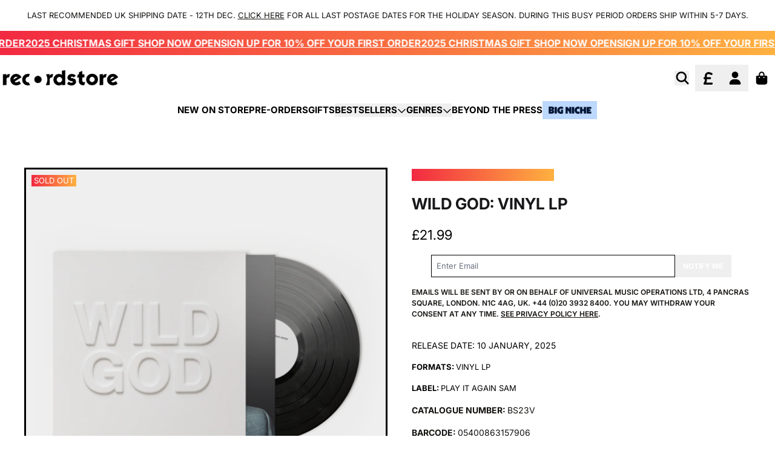

--- FILE ---
content_type: text/html; charset=utf-8
request_url: https://recordstore.co.uk/products/wild-god-vinyl-lp
body_size: 37124
content:
<!doctype html>
<html class="flex flex-col min-h-full" lang="en">
<head><meta charset="utf-8">
  <meta name="robots" content="noai, noimageai">
  <meta http-equiv="X-UA-Compatible" content="IE=edge,chrome=1">
  <meta name="viewport" content="width=device-width,initial-scale=1,shrink-to-fit=no">
  <style data-shopify>
/* TYPOGRAPHY */@font-face {
  font-family: Inter;
  font-weight: 400;
  font-style: normal;
  font-display: swap;
  src: url("//recordstore.co.uk/cdn/fonts/inter/inter_n4.b2a3f24c19b4de56e8871f609e73ca7f6d2e2bb9.woff2") format("woff2"),
       url("//recordstore.co.uk/cdn/fonts/inter/inter_n4.af8052d517e0c9ffac7b814872cecc27ae1fa132.woff") format("woff");
}
@font-face {
  font-family: Inter;
  font-weight: 700;
  font-style: normal;
  font-display: swap;
  src: url("//recordstore.co.uk/cdn/fonts/inter/inter_n7.02711e6b374660cfc7915d1afc1c204e633421e4.woff2") format("woff2"),
       url("//recordstore.co.uk/cdn/fonts/inter/inter_n7.6dab87426f6b8813070abd79972ceaf2f8d3b012.woff") format("woff");
}
@font-face {
  font-family: Inter;
  font-weight: 600;
  font-style: normal;
  font-display: swap;
  src: url("//recordstore.co.uk/cdn/fonts/inter/inter_n6.771af0474a71b3797eb38f3487d6fb79d43b6877.woff2") format("woff2"),
       url("//recordstore.co.uk/cdn/fonts/inter/inter_n6.88c903d8f9e157d48b73b7777d0642925bcecde7.woff") format("woff");
}
:root {
--typeface_primary: Inter, sans-serif;--typeface_secondary: Inter, sans-serif;--typeface_tertiary: Poppins, sans-serif;--font_display_md: var(--typeface_primary);
  --font_display_md_weight: 400;
  --font_display_md_letter: 0.0rem;
  --font_display_md_line: 1.5;
  --font_display_md_text_transform: uppercase;--font_display_md_size: 1.375rem;
  --font_display_md_size_md: 1.375rem;--font_heading_2xl: var(--typeface_primary);
  --font_heading_2xl_weight: 700;
  --font_heading_2xl_letter: 0.0rem;
  --font_heading_2xl_line: 1.2;
  --font_heading_2xl_text_transform: uppercase;--font_heading_2xl_size: 1.625rem;
  --font_heading_2xl_size_md: 2.0625rem;--font_heading_xl: var(--typeface_primary);
  --font_heading_xl_weight: 700;
  --font_heading_xl_letter: 0.0rem;
  --font_heading_xl_line: 1.5;
  --font_heading_xl_text_transform: uppercase;--font_heading_xl_size: 1.625rem;
  --font_heading_xl_size_md: 1.625rem;--font_heading_lg: var(--typeface_primary);
  --font_heading_lg_weight: 700;
  --font_heading_lg_letter: 0.0rem;
  --font_heading_lg_line: 1.5;
  --font_heading_lg_text_transform: uppercase;--font_heading_lg_size: 1.3125rem;
  --font_heading_lg_size_md: 1.3125rem;--font_heading_md: var(--typeface_primary);
  --font_heading_md_weight: 700;
  --font_heading_md_letter: -0.01875rem;
  --font_heading_md_line: 1.5;
  --font_heading_md_text_transform: uppercase;--font_heading_md_size: 1.25rem;
  --font_heading_md_size_md: 1.25rem;--font_body_lg: var(--typeface_primary);
  --font_body_lg_weight: 700;
  --font_body_lg_letter: 0.0rem;
  --font_body_lg_line: 1.5;
  --font_body_lg_text_transform: uppercase;--font_body_lg_size: 1.0rem;
  --font_body_lg_size_md: 1.0rem;--font_body_md: var(--typeface_primary);
  --font_body_md_weight: 400;
  --font_body_md_letter: 0.0rem;
  --font_body_md_line: 1.5;
  --font_body_md_text_transform: uppercase;--font_body_md_size: 0.875rem;
  --font_body_md_size_md: 0.875rem;--font_body_sm: var(--typeface_primary);
  --font_body_sm_weight: 400;
  --font_body_sm_letter: 0.0rem;
  --font_body_sm_line: 1.5;
  --font_body_sm_text_transform: uppercase;--font_body_sm_size: 0.8125rem;
  --font_body_sm_size_md: 0.8125rem;--font_body_xs: var(--typeface_primary);
  --font_body_xs_weight: 600;
  --font_body_xs_letter: 0.0rem;
  --font_body_xs_line: 1.5;
  --font_body_xs_text_transform: uppercase;--font_body_xs_size: 0.75rem;
  --font_body_xs_size_md: 0.75rem;--font_button: var(--typeface_primary);
  --font_button_weight: 700;
  --font_button_letter: 0.0rem;
  --font_button_line: 1;
  --font_button_text_transform: uppercase;--font_button_size: 0.75rem;
  --font_button_size_md: 0.75rem;--font_navigation_lg: var(--typeface_primary);
  --font_navigation_lg_weight: 700;
  --font_navigation_lg_letter: 0.0rem;
  --font_navigation_lg_line: 1.5;
  --font_navigation_lg_text_transform: uppercase;--font_navigation_lg_size: 1.125rem;
  --font_navigation_lg_size_md: 1.125rem;--font_navigation_md: var(--typeface_primary);
  --font_navigation_md_weight: 600;
  --font_navigation_md_letter: 0.0rem;
  --font_navigation_md_line: 1.5;
  --font_navigation_md_text_transform: uppercase;--font_navigation_md_size: 0.875rem;
  --font_navigation_md_size_md: 0.875rem;--font_navigation_sm: var(--typeface_primary);
  --font_navigation_sm_weight: 400;
  --font_navigation_sm_letter: 0.0rem;
  --font_navigation_sm_line: 1.5;
  --font_navigation_sm_text_transform: uppercase;--font_navigation_sm_size: 0.75rem;
  --font_navigation_sm_size_md: 0.75rem;
}
/* TYPOGRAPHY */

</style>
  <style data-shopify>
  /**
      Set Color Variable from shopify
  */
  :root {
    --color-black: hsl(0 0% 5%);
    --color-white: hsl(0 0% 95%);
    --color-transparent: rgba(0,0,0,0);

    --color-gray-50: hsl(0 0% 98%);
    --color-gray-100: hsl(240 5% 96%);
    --color-gray-200: hsl(240 6% 90%);
    --color-gray-300: hsl(240 5% 84%);
    --color-gray-400: hsl(240 5% 65%);
    --color-gray-500: hsl(240 4% 46%);
    --color-gray-600: hsl(240 5% 34%);
    --color-gray-700: hsl(240 5% 26%);
    --color-gray-800: hsl(240 4% 16%);
    --color-gray-900: hsl(240 6% 10%);

    --color-gray-100-on: hsl(240 6% 10%);
    --color-gray-900-on: hsl(240 5% 96%);--scheme1-content-base:36 14% 7%;
      --scheme1-content-subtle:0 0% 0%;
      --scheme1-content-emphasis:240 6% 10%;
      --scheme1-content-heading:240 6% 10%;

      --scheme1-surface:0 0% 96%;
      --scheme1-surface-gradient: ;
      --scheme1-background:0 0% 100%;
      --scheme1-background-gradient: ;

      --scheme1-primary:0 0% 0%;
      --scheme1-primary-light:0 0% 20%;
      --scheme1-primary-dark:0 0% 0%;
      --scheme1-primary-on:0 0% 100%;
      --scheme1-primary-gradient: ;

      --scheme1-secondary:24 95% 61%;
      --scheme1-secondary-light:24 96% 81%;
      --scheme1-secondary-dark:24 95% 41%;
      --scheme1-secondary-on:0 0% 100%;
      --scheme1-secondary-gradient: ;

      --scheme1-tertiary:0 0% 100%;
      --scheme1-tertiary-light:0 0% 100%;
      --scheme1-tertiary-dark:0 0% 80%;
      --scheme1-tertiary-on:0 0% 0%;
      --scheme1-tertiary-gradient: linear-gradient(90deg, rgba(242, 41, 65, 1), rgba(255, 177, 64, 1) 100%);--scheme1-notification-on:52 100% 93%;
      --scheme1-notification:52 100% 93%;
      --scheme1-notification-mix: hsl(52, 110%, 83%);--scheme1-success-on:142 72% 29%;
      --scheme1-success:138 76% 97%;
      --scheme1-success-mix: hsl(142, 41%, 53%);--scheme1-error-on:0 74% 42%;
      --scheme1-error:0 100% 97%;
      --scheme1-error-mix: hsl(0, 66%, 60%);--scheme2-content-base:240 4% 16%;
      --scheme2-content-subtle:240 5% 34%;
      --scheme2-content-emphasis:240 6% 10%;
      --scheme2-content-heading:240 6% 10%;

      --scheme2-surface:240 5% 96%;
      --scheme2-surface-gradient: ;
      --scheme2-background:240 5% 96%;
      --scheme2-background-gradient: ;

      --scheme2-primary:0 0% 4%;
      --scheme2-primary-light:0 0% 24%;
      --scheme2-primary-dark:0 0% 0%;
      --scheme2-primary-on:0 0% 98%;
      --scheme2-primary-gradient: ;

      --scheme2-secondary:0 0% 4%;
      --scheme2-secondary-light:0 0% 24%;
      --scheme2-secondary-dark:0 0% 0%;
      --scheme2-secondary-on:0 0% 98%;
      --scheme2-secondary-gradient: ;

      --scheme2-tertiary:0 74% 42%;
      --scheme2-tertiary-light:0 73% 62%;
      --scheme2-tertiary-dark:0 73% 22%;
      --scheme2-tertiary-on:0 0% 98%;
      --scheme2-tertiary-gradient: ;--scheme2-notification-on:227 67% 21%;
      --scheme2-notification:218 73% 97%;
      --scheme2-notification-mix: hsl(226, 30%, 49%);--scheme2-success-on:142 72% 29%;
      --scheme2-success:138 76% 97%;
      --scheme2-success-mix: hsl(142, 41%, 53%);--scheme2-error-on:0 74% 42%;
      --scheme2-error:0 100% 97%;
      --scheme2-error-mix: hsl(0, 66%, 60%);--scheme-39045ba8-1d74-47bf-bc57-2fd7810318be-content-base:36 14% 7%;
      --scheme-39045ba8-1d74-47bf-bc57-2fd7810318be-content-subtle:0 0% 75%;
      --scheme-39045ba8-1d74-47bf-bc57-2fd7810318be-content-emphasis:240 6% 10%;
      --scheme-39045ba8-1d74-47bf-bc57-2fd7810318be-content-heading:240 6% 10%;

      --scheme-39045ba8-1d74-47bf-bc57-2fd7810318be-surface:0 0% 98%;
      --scheme-39045ba8-1d74-47bf-bc57-2fd7810318be-surface-gradient: ;
      --scheme-39045ba8-1d74-47bf-bc57-2fd7810318be-background:0 0% 100%;
      --scheme-39045ba8-1d74-47bf-bc57-2fd7810318be-background-gradient: ;

      --scheme-39045ba8-1d74-47bf-bc57-2fd7810318be-primary:240 6% 10%;
      --scheme-39045ba8-1d74-47bf-bc57-2fd7810318be-primary-light:240 6% 30%;
      --scheme-39045ba8-1d74-47bf-bc57-2fd7810318be-primary-dark:0 0% 0%;
      --scheme-39045ba8-1d74-47bf-bc57-2fd7810318be-primary-on:0 0% 100%;
      --scheme-39045ba8-1d74-47bf-bc57-2fd7810318be-primary-gradient: ;

      --scheme-39045ba8-1d74-47bf-bc57-2fd7810318be-secondary:237 100% 50%;
      --scheme-39045ba8-1d74-47bf-bc57-2fd7810318be-secondary-light:237 100% 70%;
      --scheme-39045ba8-1d74-47bf-bc57-2fd7810318be-secondary-dark:237 100% 30%;
      --scheme-39045ba8-1d74-47bf-bc57-2fd7810318be-secondary-on:0 0% 100%;
      --scheme-39045ba8-1d74-47bf-bc57-2fd7810318be-secondary-gradient: ;

      --scheme-39045ba8-1d74-47bf-bc57-2fd7810318be-tertiary:0 0% 100%;
      --scheme-39045ba8-1d74-47bf-bc57-2fd7810318be-tertiary-light:0 0% 100%;
      --scheme-39045ba8-1d74-47bf-bc57-2fd7810318be-tertiary-dark:0 0% 80%;
      --scheme-39045ba8-1d74-47bf-bc57-2fd7810318be-tertiary-on:0 0% 0%;
      --scheme-39045ba8-1d74-47bf-bc57-2fd7810318be-tertiary-gradient: ;--scheme-39045ba8-1d74-47bf-bc57-2fd7810318be-notification-on:227 67% 21%;
      --scheme-39045ba8-1d74-47bf-bc57-2fd7810318be-notification:218 73% 97%;
      --scheme-39045ba8-1d74-47bf-bc57-2fd7810318be-notification-mix: hsl(226, 30%, 49%);--scheme-39045ba8-1d74-47bf-bc57-2fd7810318be-success-on:142 72% 29%;
      --scheme-39045ba8-1d74-47bf-bc57-2fd7810318be-success:138 76% 97%;
      --scheme-39045ba8-1d74-47bf-bc57-2fd7810318be-success-mix: hsl(142, 41%, 53%);--scheme-39045ba8-1d74-47bf-bc57-2fd7810318be-error-on:0 74% 42%;
      --scheme-39045ba8-1d74-47bf-bc57-2fd7810318be-error:0 100% 97%;
      --scheme-39045ba8-1d74-47bf-bc57-2fd7810318be-error-mix: hsl(0, 66%, 60%);--scheme-a8f5d12f-7918-4937-a722-d726ebc15bbf-content-base:36 14% 7%;
      --scheme-a8f5d12f-7918-4937-a722-d726ebc15bbf-content-subtle:0 0% 75%;
      --scheme-a8f5d12f-7918-4937-a722-d726ebc15bbf-content-emphasis:240 6% 10%;
      --scheme-a8f5d12f-7918-4937-a722-d726ebc15bbf-content-heading:240 6% 10%;

      --scheme-a8f5d12f-7918-4937-a722-d726ebc15bbf-surface:30 56% 94%;
      --scheme-a8f5d12f-7918-4937-a722-d726ebc15bbf-surface-gradient: ;
      --scheme-a8f5d12f-7918-4937-a722-d726ebc15bbf-background:30 56% 94%;
      --scheme-a8f5d12f-7918-4937-a722-d726ebc15bbf-background-gradient: ;

      --scheme-a8f5d12f-7918-4937-a722-d726ebc15bbf-primary:240 6% 10%;
      --scheme-a8f5d12f-7918-4937-a722-d726ebc15bbf-primary-light:240 6% 30%;
      --scheme-a8f5d12f-7918-4937-a722-d726ebc15bbf-primary-dark:0 0% 0%;
      --scheme-a8f5d12f-7918-4937-a722-d726ebc15bbf-primary-on:0 0% 100%;
      --scheme-a8f5d12f-7918-4937-a722-d726ebc15bbf-primary-gradient: ;

      --scheme-a8f5d12f-7918-4937-a722-d726ebc15bbf-secondary:360 62% 52%;
      --scheme-a8f5d12f-7918-4937-a722-d726ebc15bbf-secondary-light:0 62% 72%;
      --scheme-a8f5d12f-7918-4937-a722-d726ebc15bbf-secondary-dark:0 62% 32%;
      --scheme-a8f5d12f-7918-4937-a722-d726ebc15bbf-secondary-on:0 0% 100%;
      --scheme-a8f5d12f-7918-4937-a722-d726ebc15bbf-secondary-gradient: ;

      --scheme-a8f5d12f-7918-4937-a722-d726ebc15bbf-tertiary:0 0% 100%;
      --scheme-a8f5d12f-7918-4937-a722-d726ebc15bbf-tertiary-light:0 0% 100%;
      --scheme-a8f5d12f-7918-4937-a722-d726ebc15bbf-tertiary-dark:0 0% 80%;
      --scheme-a8f5d12f-7918-4937-a722-d726ebc15bbf-tertiary-on:0 0% 0%;
      --scheme-a8f5d12f-7918-4937-a722-d726ebc15bbf-tertiary-gradient: ;--scheme-a8f5d12f-7918-4937-a722-d726ebc15bbf-notification-on:52 100% 93%;
      --scheme-a8f5d12f-7918-4937-a722-d726ebc15bbf-notification:52 100% 93%;
      --scheme-a8f5d12f-7918-4937-a722-d726ebc15bbf-notification-mix: hsl(52, 110%, 83%);--scheme-a8f5d12f-7918-4937-a722-d726ebc15bbf-success-on:142 72% 29%;
      --scheme-a8f5d12f-7918-4937-a722-d726ebc15bbf-success:138 76% 97%;
      --scheme-a8f5d12f-7918-4937-a722-d726ebc15bbf-success-mix: hsl(142, 41%, 53%);--scheme-a8f5d12f-7918-4937-a722-d726ebc15bbf-error-on:0 74% 42%;
      --scheme-a8f5d12f-7918-4937-a722-d726ebc15bbf-error:0 100% 97%;
      --scheme-a8f5d12f-7918-4937-a722-d726ebc15bbf-error-mix: hsl(0, 66%, 60%);--scheme-47aaa628-f358-45b9-b918-6741c5ba6e23-content-base:36 14% 7%;
      --scheme-47aaa628-f358-45b9-b918-6741c5ba6e23-content-subtle:0 0% 75%;
      --scheme-47aaa628-f358-45b9-b918-6741c5ba6e23-content-emphasis:240 6% 10%;
      --scheme-47aaa628-f358-45b9-b918-6741c5ba6e23-content-heading:240 6% 10%;

      --scheme-47aaa628-f358-45b9-b918-6741c5ba6e23-surface:0 0% 96%;
      --scheme-47aaa628-f358-45b9-b918-6741c5ba6e23-surface-gradient: ;
      --scheme-47aaa628-f358-45b9-b918-6741c5ba6e23-background:0 0% 100%;
      --scheme-47aaa628-f358-45b9-b918-6741c5ba6e23-background-gradient: ;

      --scheme-47aaa628-f358-45b9-b918-6741c5ba6e23-primary:353 89% 55%;
      --scheme-47aaa628-f358-45b9-b918-6741c5ba6e23-primary-light:353 89% 75%;
      --scheme-47aaa628-f358-45b9-b918-6741c5ba6e23-primary-dark:353 89% 35%;
      --scheme-47aaa628-f358-45b9-b918-6741c5ba6e23-primary-on:0 0% 100%;
      --scheme-47aaa628-f358-45b9-b918-6741c5ba6e23-primary-gradient: linear-gradient(90deg, rgba(242, 41, 65, 1), rgba(255, 177, 64, 1) 100%);

      --scheme-47aaa628-f358-45b9-b918-6741c5ba6e23-secondary:35 100% 63%;
      --scheme-47aaa628-f358-45b9-b918-6741c5ba6e23-secondary-light:36 100% 83%;
      --scheme-47aaa628-f358-45b9-b918-6741c5ba6e23-secondary-dark:35 100% 43%;
      --scheme-47aaa628-f358-45b9-b918-6741c5ba6e23-secondary-on:0 0% 100%;
      --scheme-47aaa628-f358-45b9-b918-6741c5ba6e23-secondary-gradient: linear-gradient(54deg, rgba(255, 177, 64, 1), rgba(255, 177, 64, 1) 100%);

      --scheme-47aaa628-f358-45b9-b918-6741c5ba6e23-tertiary:0 92% 50%;
      --scheme-47aaa628-f358-45b9-b918-6741c5ba6e23-tertiary-light:0 92% 70%;
      --scheme-47aaa628-f358-45b9-b918-6741c5ba6e23-tertiary-dark:0 92% 30%;
      --scheme-47aaa628-f358-45b9-b918-6741c5ba6e23-tertiary-on:0 0% 100%;
      --scheme-47aaa628-f358-45b9-b918-6741c5ba6e23-tertiary-gradient: linear-gradient(90deg, rgba(242, 41, 65, 1), rgba(255, 177, 64, 1) 100%);--scheme-47aaa628-f358-45b9-b918-6741c5ba6e23-notification-on:52 100% 93%;
      --scheme-47aaa628-f358-45b9-b918-6741c5ba6e23-notification:52 100% 93%;
      --scheme-47aaa628-f358-45b9-b918-6741c5ba6e23-notification-mix: hsl(52, 110%, 83%);--scheme-47aaa628-f358-45b9-b918-6741c5ba6e23-success-on:142 72% 29%;
      --scheme-47aaa628-f358-45b9-b918-6741c5ba6e23-success:138 76% 97%;
      --scheme-47aaa628-f358-45b9-b918-6741c5ba6e23-success-mix: hsl(142, 41%, 53%);--scheme-47aaa628-f358-45b9-b918-6741c5ba6e23-error-on:0 74% 42%;
      --scheme-47aaa628-f358-45b9-b918-6741c5ba6e23-error:0 100% 97%;
      --scheme-47aaa628-f358-45b9-b918-6741c5ba6e23-error-mix: hsl(0, 66%, 60%);--scheme-6734665f-8453-4fa7-bec3-a47f6e978f11-content-base:0 0% 100%;
      --scheme-6734665f-8453-4fa7-bec3-a47f6e978f11-content-subtle:0 0% 100%;
      --scheme-6734665f-8453-4fa7-bec3-a47f6e978f11-content-emphasis:0 0% 96%;
      --scheme-6734665f-8453-4fa7-bec3-a47f6e978f11-content-heading:0 0% 96%;

      --scheme-6734665f-8453-4fa7-bec3-a47f6e978f11-surface:240 6% 10%;
      --scheme-6734665f-8453-4fa7-bec3-a47f6e978f11-surface-gradient: ;
      --scheme-6734665f-8453-4fa7-bec3-a47f6e978f11-background:0 0% 0%;
      --scheme-6734665f-8453-4fa7-bec3-a47f6e978f11-background-gradient: ;

      --scheme-6734665f-8453-4fa7-bec3-a47f6e978f11-primary:0 0% 0%;
      --scheme-6734665f-8453-4fa7-bec3-a47f6e978f11-primary-light:0 0% 20%;
      --scheme-6734665f-8453-4fa7-bec3-a47f6e978f11-primary-dark:0 0% 0%;
      --scheme-6734665f-8453-4fa7-bec3-a47f6e978f11-primary-on:0 0% 100%;
      --scheme-6734665f-8453-4fa7-bec3-a47f6e978f11-primary-gradient: ;

      --scheme-6734665f-8453-4fa7-bec3-a47f6e978f11-secondary:38 37% 50%;
      --scheme-6734665f-8453-4fa7-bec3-a47f6e978f11-secondary-light:37 36% 70%;
      --scheme-6734665f-8453-4fa7-bec3-a47f6e978f11-secondary-dark:38 37% 30%;
      --scheme-6734665f-8453-4fa7-bec3-a47f6e978f11-secondary-on:0 0% 100%;
      --scheme-6734665f-8453-4fa7-bec3-a47f6e978f11-secondary-gradient: ;

      --scheme-6734665f-8453-4fa7-bec3-a47f6e978f11-tertiary:0 0% 100%;
      --scheme-6734665f-8453-4fa7-bec3-a47f6e978f11-tertiary-light:0 0% 100%;
      --scheme-6734665f-8453-4fa7-bec3-a47f6e978f11-tertiary-dark:0 0% 80%;
      --scheme-6734665f-8453-4fa7-bec3-a47f6e978f11-tertiary-on:0 0% 0%;
      --scheme-6734665f-8453-4fa7-bec3-a47f6e978f11-tertiary-gradient: linear-gradient(90deg, rgba(242, 41, 65, 1), rgba(255, 177, 64, 1) 100%);--scheme-6734665f-8453-4fa7-bec3-a47f6e978f11-notification-on:52 100% 93%;
      --scheme-6734665f-8453-4fa7-bec3-a47f6e978f11-notification:52 100% 93%;
      --scheme-6734665f-8453-4fa7-bec3-a47f6e978f11-notification-mix: hsl(52, 110%, 83%);--scheme-6734665f-8453-4fa7-bec3-a47f6e978f11-success-on:142 72% 29%;
      --scheme-6734665f-8453-4fa7-bec3-a47f6e978f11-success:138 76% 97%;
      --scheme-6734665f-8453-4fa7-bec3-a47f6e978f11-success-mix: hsl(142, 41%, 53%);--scheme-6734665f-8453-4fa7-bec3-a47f6e978f11-error-on:0 74% 42%;
      --scheme-6734665f-8453-4fa7-bec3-a47f6e978f11-error:0 100% 97%;
      --scheme-6734665f-8453-4fa7-bec3-a47f6e978f11-error-mix: hsl(0, 66%, 60%);--scheme-4398b284-c989-4a73-94a6-eebd0010aa60-content-base:216 100% 10%;
      --scheme-4398b284-c989-4a73-94a6-eebd0010aa60-content-subtle:216 100% 10%;
      --scheme-4398b284-c989-4a73-94a6-eebd0010aa60-content-emphasis:216 100% 10%;
      --scheme-4398b284-c989-4a73-94a6-eebd0010aa60-content-heading:216 100% 10%;

      --scheme-4398b284-c989-4a73-94a6-eebd0010aa60-surface:0 0% 96%;
      --scheme-4398b284-c989-4a73-94a6-eebd0010aa60-surface-gradient: ;
      --scheme-4398b284-c989-4a73-94a6-eebd0010aa60-background:0 0% 100%;
      --scheme-4398b284-c989-4a73-94a6-eebd0010aa60-background-gradient: ;

      --scheme-4398b284-c989-4a73-94a6-eebd0010aa60-primary:216 100% 10%;
      --scheme-4398b284-c989-4a73-94a6-eebd0010aa60-primary-light:216 100% 30%;
      --scheme-4398b284-c989-4a73-94a6-eebd0010aa60-primary-dark:0 0% 0%;
      --scheme-4398b284-c989-4a73-94a6-eebd0010aa60-primary-on:0 0% 100%;
      --scheme-4398b284-c989-4a73-94a6-eebd0010aa60-primary-gradient: ;

      --scheme-4398b284-c989-4a73-94a6-eebd0010aa60-secondary:24 95% 61%;
      --scheme-4398b284-c989-4a73-94a6-eebd0010aa60-secondary-light:24 96% 81%;
      --scheme-4398b284-c989-4a73-94a6-eebd0010aa60-secondary-dark:24 95% 41%;
      --scheme-4398b284-c989-4a73-94a6-eebd0010aa60-secondary-on:0 0% 100%;
      --scheme-4398b284-c989-4a73-94a6-eebd0010aa60-secondary-gradient: ;

      --scheme-4398b284-c989-4a73-94a6-eebd0010aa60-tertiary:0 0% 100%;
      --scheme-4398b284-c989-4a73-94a6-eebd0010aa60-tertiary-light:0 0% 100%;
      --scheme-4398b284-c989-4a73-94a6-eebd0010aa60-tertiary-dark:0 0% 80%;
      --scheme-4398b284-c989-4a73-94a6-eebd0010aa60-tertiary-on:0 0% 0%;
      --scheme-4398b284-c989-4a73-94a6-eebd0010aa60-tertiary-gradient: linear-gradient(90deg, rgba(242, 41, 65, 1), rgba(255, 177, 64, 1) 100%);--scheme-4398b284-c989-4a73-94a6-eebd0010aa60-notification-on:52 100% 93%;
      --scheme-4398b284-c989-4a73-94a6-eebd0010aa60-notification:52 100% 93%;
      --scheme-4398b284-c989-4a73-94a6-eebd0010aa60-notification-mix: hsl(52, 110%, 83%);--scheme-4398b284-c989-4a73-94a6-eebd0010aa60-success-on:142 72% 29%;
      --scheme-4398b284-c989-4a73-94a6-eebd0010aa60-success:138 76% 97%;
      --scheme-4398b284-c989-4a73-94a6-eebd0010aa60-success-mix: hsl(142, 41%, 53%);--scheme-4398b284-c989-4a73-94a6-eebd0010aa60-error-on:0 74% 42%;
      --scheme-4398b284-c989-4a73-94a6-eebd0010aa60-error:0 100% 97%;
      --scheme-4398b284-c989-4a73-94a6-eebd0010aa60-error-mix: hsl(0, 66%, 60%);}.scheme-scheme1 {
        /* Content */
        --color-content-base: hsl(var(--scheme1-content-base));
        --color-content-subtle: hsl(var(--scheme1-content-subtle));
        --color-content-emphasis: hsl(var(--scheme1-content-emphasis));
        --color-content-heading: hsl(var(--scheme1-content-heading));

        /* Surface */
        --color-surface: hsl(var(--scheme1-surface, var(--scheme1-background)));--color-surface-gradient: hsl(var(--scheme1-surface));
        /* Background */
        --color-background: hsl(var(--scheme1-background));--color-background-gradient: hsl(var(--scheme1-background));/* Primary Color */
        --color-primary-on: hsl(var(--scheme1-primary-on));
        --color-primary: hsl(var(--scheme1-primary));
        --color-primary-dark: hsl(var(--scheme1-primary-dark));
        --color-primary-light: hsl(var(--scheme1-primary-light));--color-primary-gradient: hsl(var(--scheme1-primary));/* Secondary Color */
        --color-secondary-on: hsl(var(--scheme1-secondary-on));
        --color-secondary: hsl(var(--scheme1-secondary));
        --color-secondary-dark: hsl(var(--scheme1-secondary-dark));
        --color-secondary-light: hsl(var(--scheme1-secondary-light));--color-secondary-gradient: hsl(var(--scheme1-secondary));/* Tertiary Color */
        --color-tertiary-on: hsl(var(--scheme1-tertiary-on));
        --color-tertiary: hsl(var(--scheme1-tertiary));
        --color-tertiary-dark: hsl(var(--scheme1-tertiary-dark));
        --color-tertiary-light: hsl(var(--scheme1-tertiary-light));--color-tertiary-gradient: var(--scheme1-tertiary-gradient);/* Accent Colors */
        /* Notification */
        --color-on-notification: hsl(var(--scheme1-notification-on));
        --color-notification: hsl(var(--scheme1-notification));
        --color-notification-mix: var(--scheme1-notification-mix);

        /* Success */
        --color-on-success: hsl(var(--scheme1-success-on));
        --color-success: hsl(var(--scheme1-success));
        --color-success-mix: var(--scheme1-success-mix);

        /* Error */
        --color-on-error: hsl(var(--scheme1-error-on));
        --color-error-on: var(--color-on-error);
        --color-error: hsl(var(--scheme1-error));
        --color-error-mix: var(--scheme1-error-mix);--color-error-mix-on: var(--color-black);

        /* Section */--color-text: var(--color-primary, var(--color-content-base));
        --color-border: var(--color-secondary, var(--border-default-color));
        /* Section */

        /* Tables BG Color */
        --color-table-bg: var(--color-default, var(--color-background));

        /* Input Color */
        --color-input-text: hsl(var(--scheme1-content-base));
      }
    .scheme-scheme2 {
        /* Content */
        --color-content-base: hsl(var(--scheme2-content-base));
        --color-content-subtle: hsl(var(--scheme2-content-subtle));
        --color-content-emphasis: hsl(var(--scheme2-content-emphasis));
        --color-content-heading: hsl(var(--scheme2-content-heading));

        /* Surface */
        --color-surface: hsl(var(--scheme2-surface, var(--scheme2-background)));--color-surface-gradient: hsl(var(--scheme2-surface));
        /* Background */
        --color-background: hsl(var(--scheme2-background));--color-background-gradient: hsl(var(--scheme2-background));/* Primary Color */
        --color-primary-on: hsl(var(--scheme2-primary-on));
        --color-primary: hsl(var(--scheme2-primary));
        --color-primary-dark: hsl(var(--scheme2-primary-dark));
        --color-primary-light: hsl(var(--scheme2-primary-light));--color-primary-gradient: hsl(var(--scheme2-primary));/* Secondary Color */
        --color-secondary-on: hsl(var(--scheme2-secondary-on));
        --color-secondary: hsl(var(--scheme2-secondary));
        --color-secondary-dark: hsl(var(--scheme2-secondary-dark));
        --color-secondary-light: hsl(var(--scheme2-secondary-light));--color-secondary-gradient: hsl(var(--scheme2-secondary));/* Tertiary Color */
        --color-tertiary-on: hsl(var(--scheme2-tertiary-on));
        --color-tertiary: hsl(var(--scheme2-tertiary));
        --color-tertiary-dark: hsl(var(--scheme2-tertiary-dark));
        --color-tertiary-light: hsl(var(--scheme2-tertiary-light));--color-tertiary-gradient: hsl(var(--scheme2-tertiary));/* Accent Colors */
        /* Notification */
        --color-on-notification: hsl(var(--scheme2-notification-on));
        --color-notification: hsl(var(--scheme2-notification));
        --color-notification-mix: var(--scheme2-notification-mix);

        /* Success */
        --color-on-success: hsl(var(--scheme2-success-on));
        --color-success: hsl(var(--scheme2-success));
        --color-success-mix: var(--scheme2-success-mix);

        /* Error */
        --color-on-error: hsl(var(--scheme2-error-on));
        --color-error-on: var(--color-on-error);
        --color-error: hsl(var(--scheme2-error));
        --color-error-mix: var(--scheme2-error-mix);--color-error-mix-on: var(--color-black);

        /* Section */--color-bg: var(--color-transparent, var(--color-background));--color-text: var(--color-primary, var(--color-content-base));
        --color-border: var(--color-secondary, var(--border-default-color));
        /* Section */

        /* Tables BG Color */
        --color-table-bg: var(--color-default, var(--color-background));

        /* Input Color */
        --color-input-text: hsl(var(--scheme2-content-base));
      }
    .scheme-scheme-39045ba8-1d74-47bf-bc57-2fd7810318be {
        /* Content */
        --color-content-base: hsl(var(--scheme-39045ba8-1d74-47bf-bc57-2fd7810318be-content-base));
        --color-content-subtle: hsl(var(--scheme-39045ba8-1d74-47bf-bc57-2fd7810318be-content-subtle));
        --color-content-emphasis: hsl(var(--scheme-39045ba8-1d74-47bf-bc57-2fd7810318be-content-emphasis));
        --color-content-heading: hsl(var(--scheme-39045ba8-1d74-47bf-bc57-2fd7810318be-content-heading));

        /* Surface */
        --color-surface: hsl(var(--scheme-39045ba8-1d74-47bf-bc57-2fd7810318be-surface, var(--scheme-39045ba8-1d74-47bf-bc57-2fd7810318be-background)));--color-surface-gradient: hsl(var(--scheme-39045ba8-1d74-47bf-bc57-2fd7810318be-surface));
        /* Background */
        --color-background: hsl(var(--scheme-39045ba8-1d74-47bf-bc57-2fd7810318be-background));--color-background-gradient: hsl(var(--scheme-39045ba8-1d74-47bf-bc57-2fd7810318be-background));/* Primary Color */
        --color-primary-on: hsl(var(--scheme-39045ba8-1d74-47bf-bc57-2fd7810318be-primary-on));
        --color-primary: hsl(var(--scheme-39045ba8-1d74-47bf-bc57-2fd7810318be-primary));
        --color-primary-dark: hsl(var(--scheme-39045ba8-1d74-47bf-bc57-2fd7810318be-primary-dark));
        --color-primary-light: hsl(var(--scheme-39045ba8-1d74-47bf-bc57-2fd7810318be-primary-light));--color-primary-gradient: hsl(var(--scheme-39045ba8-1d74-47bf-bc57-2fd7810318be-primary));/* Secondary Color */
        --color-secondary-on: hsl(var(--scheme-39045ba8-1d74-47bf-bc57-2fd7810318be-secondary-on));
        --color-secondary: hsl(var(--scheme-39045ba8-1d74-47bf-bc57-2fd7810318be-secondary));
        --color-secondary-dark: hsl(var(--scheme-39045ba8-1d74-47bf-bc57-2fd7810318be-secondary-dark));
        --color-secondary-light: hsl(var(--scheme-39045ba8-1d74-47bf-bc57-2fd7810318be-secondary-light));--color-secondary-gradient: hsl(var(--scheme-39045ba8-1d74-47bf-bc57-2fd7810318be-secondary));/* Tertiary Color */
        --color-tertiary-on: hsl(var(--scheme-39045ba8-1d74-47bf-bc57-2fd7810318be-tertiary-on));
        --color-tertiary: hsl(var(--scheme-39045ba8-1d74-47bf-bc57-2fd7810318be-tertiary));
        --color-tertiary-dark: hsl(var(--scheme-39045ba8-1d74-47bf-bc57-2fd7810318be-tertiary-dark));
        --color-tertiary-light: hsl(var(--scheme-39045ba8-1d74-47bf-bc57-2fd7810318be-tertiary-light));--color-tertiary-gradient: hsl(var(--scheme-39045ba8-1d74-47bf-bc57-2fd7810318be-tertiary));/* Accent Colors */
        /* Notification */
        --color-on-notification: hsl(var(--scheme-39045ba8-1d74-47bf-bc57-2fd7810318be-notification-on));
        --color-notification: hsl(var(--scheme-39045ba8-1d74-47bf-bc57-2fd7810318be-notification));
        --color-notification-mix: var(--scheme-39045ba8-1d74-47bf-bc57-2fd7810318be-notification-mix);

        /* Success */
        --color-on-success: hsl(var(--scheme-39045ba8-1d74-47bf-bc57-2fd7810318be-success-on));
        --color-success: hsl(var(--scheme-39045ba8-1d74-47bf-bc57-2fd7810318be-success));
        --color-success-mix: var(--scheme-39045ba8-1d74-47bf-bc57-2fd7810318be-success-mix);

        /* Error */
        --color-on-error: hsl(var(--scheme-39045ba8-1d74-47bf-bc57-2fd7810318be-error-on));
        --color-error-on: var(--color-on-error);
        --color-error: hsl(var(--scheme-39045ba8-1d74-47bf-bc57-2fd7810318be-error));
        --color-error-mix: var(--scheme-39045ba8-1d74-47bf-bc57-2fd7810318be-error-mix);--color-error-mix-on: var(--color-black);

        /* Section */--color-bg: var(--color-transparent, var(--color-background));--color-text: var(--color-primary, var(--color-content-base));
        --color-border: var(--color-secondary, var(--border-default-color));
        /* Section */

        /* Tables BG Color */
        --color-table-bg: var(--color-default, var(--color-background));

        /* Input Color */
        --color-input-text: hsl(var(--scheme-39045ba8-1d74-47bf-bc57-2fd7810318be-content-base));
      }
    .scheme-scheme-a8f5d12f-7918-4937-a722-d726ebc15bbf {
        /* Content */
        --color-content-base: hsl(var(--scheme-a8f5d12f-7918-4937-a722-d726ebc15bbf-content-base));
        --color-content-subtle: hsl(var(--scheme-a8f5d12f-7918-4937-a722-d726ebc15bbf-content-subtle));
        --color-content-emphasis: hsl(var(--scheme-a8f5d12f-7918-4937-a722-d726ebc15bbf-content-emphasis));
        --color-content-heading: hsl(var(--scheme-a8f5d12f-7918-4937-a722-d726ebc15bbf-content-heading));

        /* Surface */
        --color-surface: hsl(var(--scheme-a8f5d12f-7918-4937-a722-d726ebc15bbf-surface, var(--scheme-a8f5d12f-7918-4937-a722-d726ebc15bbf-background)));--color-surface-gradient: hsl(var(--scheme-a8f5d12f-7918-4937-a722-d726ebc15bbf-surface));
        /* Background */
        --color-background: hsl(var(--scheme-a8f5d12f-7918-4937-a722-d726ebc15bbf-background));--color-background-gradient: hsl(var(--scheme-a8f5d12f-7918-4937-a722-d726ebc15bbf-background));/* Primary Color */
        --color-primary-on: hsl(var(--scheme-a8f5d12f-7918-4937-a722-d726ebc15bbf-primary-on));
        --color-primary: hsl(var(--scheme-a8f5d12f-7918-4937-a722-d726ebc15bbf-primary));
        --color-primary-dark: hsl(var(--scheme-a8f5d12f-7918-4937-a722-d726ebc15bbf-primary-dark));
        --color-primary-light: hsl(var(--scheme-a8f5d12f-7918-4937-a722-d726ebc15bbf-primary-light));--color-primary-gradient: hsl(var(--scheme-a8f5d12f-7918-4937-a722-d726ebc15bbf-primary));/* Secondary Color */
        --color-secondary-on: hsl(var(--scheme-a8f5d12f-7918-4937-a722-d726ebc15bbf-secondary-on));
        --color-secondary: hsl(var(--scheme-a8f5d12f-7918-4937-a722-d726ebc15bbf-secondary));
        --color-secondary-dark: hsl(var(--scheme-a8f5d12f-7918-4937-a722-d726ebc15bbf-secondary-dark));
        --color-secondary-light: hsl(var(--scheme-a8f5d12f-7918-4937-a722-d726ebc15bbf-secondary-light));--color-secondary-gradient: hsl(var(--scheme-a8f5d12f-7918-4937-a722-d726ebc15bbf-secondary));/* Tertiary Color */
        --color-tertiary-on: hsl(var(--scheme-a8f5d12f-7918-4937-a722-d726ebc15bbf-tertiary-on));
        --color-tertiary: hsl(var(--scheme-a8f5d12f-7918-4937-a722-d726ebc15bbf-tertiary));
        --color-tertiary-dark: hsl(var(--scheme-a8f5d12f-7918-4937-a722-d726ebc15bbf-tertiary-dark));
        --color-tertiary-light: hsl(var(--scheme-a8f5d12f-7918-4937-a722-d726ebc15bbf-tertiary-light));--color-tertiary-gradient: hsl(var(--scheme-a8f5d12f-7918-4937-a722-d726ebc15bbf-tertiary));/* Accent Colors */
        /* Notification */
        --color-on-notification: hsl(var(--scheme-a8f5d12f-7918-4937-a722-d726ebc15bbf-notification-on));
        --color-notification: hsl(var(--scheme-a8f5d12f-7918-4937-a722-d726ebc15bbf-notification));
        --color-notification-mix: var(--scheme-a8f5d12f-7918-4937-a722-d726ebc15bbf-notification-mix);

        /* Success */
        --color-on-success: hsl(var(--scheme-a8f5d12f-7918-4937-a722-d726ebc15bbf-success-on));
        --color-success: hsl(var(--scheme-a8f5d12f-7918-4937-a722-d726ebc15bbf-success));
        --color-success-mix: var(--scheme-a8f5d12f-7918-4937-a722-d726ebc15bbf-success-mix);

        /* Error */
        --color-on-error: hsl(var(--scheme-a8f5d12f-7918-4937-a722-d726ebc15bbf-error-on));
        --color-error-on: var(--color-on-error);
        --color-error: hsl(var(--scheme-a8f5d12f-7918-4937-a722-d726ebc15bbf-error));
        --color-error-mix: var(--scheme-a8f5d12f-7918-4937-a722-d726ebc15bbf-error-mix);--color-error-mix-on: var(--color-black);

        /* Section */--color-bg: var(--color-transparent, var(--color-background));--color-text: var(--color-primary, var(--color-content-base));
        --color-border: var(--color-secondary, var(--border-default-color));
        /* Section */

        /* Tables BG Color */
        --color-table-bg: var(--color-default, var(--color-background));

        /* Input Color */
        --color-input-text: hsl(var(--scheme-a8f5d12f-7918-4937-a722-d726ebc15bbf-content-base));
      }
    .scheme-scheme-47aaa628-f358-45b9-b918-6741c5ba6e23 {
        /* Content */
        --color-content-base: hsl(var(--scheme-47aaa628-f358-45b9-b918-6741c5ba6e23-content-base));
        --color-content-subtle: hsl(var(--scheme-47aaa628-f358-45b9-b918-6741c5ba6e23-content-subtle));
        --color-content-emphasis: hsl(var(--scheme-47aaa628-f358-45b9-b918-6741c5ba6e23-content-emphasis));
        --color-content-heading: hsl(var(--scheme-47aaa628-f358-45b9-b918-6741c5ba6e23-content-heading));

        /* Surface */
        --color-surface: hsl(var(--scheme-47aaa628-f358-45b9-b918-6741c5ba6e23-surface, var(--scheme-47aaa628-f358-45b9-b918-6741c5ba6e23-background)));--color-surface-gradient: hsl(var(--scheme-47aaa628-f358-45b9-b918-6741c5ba6e23-surface));
        /* Background */
        --color-background: hsl(var(--scheme-47aaa628-f358-45b9-b918-6741c5ba6e23-background));--color-background-gradient: hsl(var(--scheme-47aaa628-f358-45b9-b918-6741c5ba6e23-background));/* Primary Color */
        --color-primary-on: hsl(var(--scheme-47aaa628-f358-45b9-b918-6741c5ba6e23-primary-on));
        --color-primary: hsl(var(--scheme-47aaa628-f358-45b9-b918-6741c5ba6e23-primary));
        --color-primary-dark: hsl(var(--scheme-47aaa628-f358-45b9-b918-6741c5ba6e23-primary-dark));
        --color-primary-light: hsl(var(--scheme-47aaa628-f358-45b9-b918-6741c5ba6e23-primary-light));--color-primary-gradient: var(--scheme-47aaa628-f358-45b9-b918-6741c5ba6e23-primary-gradient);/* Secondary Color */
        --color-secondary-on: hsl(var(--scheme-47aaa628-f358-45b9-b918-6741c5ba6e23-secondary-on));
        --color-secondary: hsl(var(--scheme-47aaa628-f358-45b9-b918-6741c5ba6e23-secondary));
        --color-secondary-dark: hsl(var(--scheme-47aaa628-f358-45b9-b918-6741c5ba6e23-secondary-dark));
        --color-secondary-light: hsl(var(--scheme-47aaa628-f358-45b9-b918-6741c5ba6e23-secondary-light));--color-secondary-gradient: var(--scheme-47aaa628-f358-45b9-b918-6741c5ba6e23-secondary-gradient);/* Tertiary Color */
        --color-tertiary-on: hsl(var(--scheme-47aaa628-f358-45b9-b918-6741c5ba6e23-tertiary-on));
        --color-tertiary: hsl(var(--scheme-47aaa628-f358-45b9-b918-6741c5ba6e23-tertiary));
        --color-tertiary-dark: hsl(var(--scheme-47aaa628-f358-45b9-b918-6741c5ba6e23-tertiary-dark));
        --color-tertiary-light: hsl(var(--scheme-47aaa628-f358-45b9-b918-6741c5ba6e23-tertiary-light));--color-tertiary-gradient: var(--scheme-47aaa628-f358-45b9-b918-6741c5ba6e23-tertiary-gradient);/* Accent Colors */
        /* Notification */
        --color-on-notification: hsl(var(--scheme-47aaa628-f358-45b9-b918-6741c5ba6e23-notification-on));
        --color-notification: hsl(var(--scheme-47aaa628-f358-45b9-b918-6741c5ba6e23-notification));
        --color-notification-mix: var(--scheme-47aaa628-f358-45b9-b918-6741c5ba6e23-notification-mix);

        /* Success */
        --color-on-success: hsl(var(--scheme-47aaa628-f358-45b9-b918-6741c5ba6e23-success-on));
        --color-success: hsl(var(--scheme-47aaa628-f358-45b9-b918-6741c5ba6e23-success));
        --color-success-mix: var(--scheme-47aaa628-f358-45b9-b918-6741c5ba6e23-success-mix);

        /* Error */
        --color-on-error: hsl(var(--scheme-47aaa628-f358-45b9-b918-6741c5ba6e23-error-on));
        --color-error-on: var(--color-on-error);
        --color-error: hsl(var(--scheme-47aaa628-f358-45b9-b918-6741c5ba6e23-error));
        --color-error-mix: var(--scheme-47aaa628-f358-45b9-b918-6741c5ba6e23-error-mix);--color-error-mix-on: var(--color-black);

        /* Section */--color-bg: var(--color-transparent, var(--color-background));--color-text: var(--color-primary, var(--color-content-base));
        --color-border: var(--color-secondary, var(--border-default-color));
        /* Section */

        /* Tables BG Color */
        --color-table-bg: var(--color-default, var(--color-background));

        /* Input Color */
        --color-input-text: hsl(var(--scheme-47aaa628-f358-45b9-b918-6741c5ba6e23-content-base));
      }
    .scheme-scheme-6734665f-8453-4fa7-bec3-a47f6e978f11 {
        /* Content */
        --color-content-base: hsl(var(--scheme-6734665f-8453-4fa7-bec3-a47f6e978f11-content-base));
        --color-content-subtle: hsl(var(--scheme-6734665f-8453-4fa7-bec3-a47f6e978f11-content-subtle));
        --color-content-emphasis: hsl(var(--scheme-6734665f-8453-4fa7-bec3-a47f6e978f11-content-emphasis));
        --color-content-heading: hsl(var(--scheme-6734665f-8453-4fa7-bec3-a47f6e978f11-content-heading));

        /* Surface */
        --color-surface: hsl(var(--scheme-6734665f-8453-4fa7-bec3-a47f6e978f11-surface, var(--scheme-6734665f-8453-4fa7-bec3-a47f6e978f11-background)));--color-surface-gradient: hsl(var(--scheme-6734665f-8453-4fa7-bec3-a47f6e978f11-surface));
        /* Background */
        --color-background: hsl(var(--scheme-6734665f-8453-4fa7-bec3-a47f6e978f11-background));--color-background-gradient: hsl(var(--scheme-6734665f-8453-4fa7-bec3-a47f6e978f11-background));/* Primary Color */
        --color-primary-on: hsl(var(--scheme-6734665f-8453-4fa7-bec3-a47f6e978f11-primary-on));
        --color-primary: hsl(var(--scheme-6734665f-8453-4fa7-bec3-a47f6e978f11-primary));
        --color-primary-dark: hsl(var(--scheme-6734665f-8453-4fa7-bec3-a47f6e978f11-primary-dark));
        --color-primary-light: hsl(var(--scheme-6734665f-8453-4fa7-bec3-a47f6e978f11-primary-light));--color-primary-gradient: hsl(var(--scheme-6734665f-8453-4fa7-bec3-a47f6e978f11-primary));/* Secondary Color */
        --color-secondary-on: hsl(var(--scheme-6734665f-8453-4fa7-bec3-a47f6e978f11-secondary-on));
        --color-secondary: hsl(var(--scheme-6734665f-8453-4fa7-bec3-a47f6e978f11-secondary));
        --color-secondary-dark: hsl(var(--scheme-6734665f-8453-4fa7-bec3-a47f6e978f11-secondary-dark));
        --color-secondary-light: hsl(var(--scheme-6734665f-8453-4fa7-bec3-a47f6e978f11-secondary-light));--color-secondary-gradient: hsl(var(--scheme-6734665f-8453-4fa7-bec3-a47f6e978f11-secondary));/* Tertiary Color */
        --color-tertiary-on: hsl(var(--scheme-6734665f-8453-4fa7-bec3-a47f6e978f11-tertiary-on));
        --color-tertiary: hsl(var(--scheme-6734665f-8453-4fa7-bec3-a47f6e978f11-tertiary));
        --color-tertiary-dark: hsl(var(--scheme-6734665f-8453-4fa7-bec3-a47f6e978f11-tertiary-dark));
        --color-tertiary-light: hsl(var(--scheme-6734665f-8453-4fa7-bec3-a47f6e978f11-tertiary-light));--color-tertiary-gradient: var(--scheme-6734665f-8453-4fa7-bec3-a47f6e978f11-tertiary-gradient);/* Accent Colors */
        /* Notification */
        --color-on-notification: hsl(var(--scheme-6734665f-8453-4fa7-bec3-a47f6e978f11-notification-on));
        --color-notification: hsl(var(--scheme-6734665f-8453-4fa7-bec3-a47f6e978f11-notification));
        --color-notification-mix: var(--scheme-6734665f-8453-4fa7-bec3-a47f6e978f11-notification-mix);

        /* Success */
        --color-on-success: hsl(var(--scheme-6734665f-8453-4fa7-bec3-a47f6e978f11-success-on));
        --color-success: hsl(var(--scheme-6734665f-8453-4fa7-bec3-a47f6e978f11-success));
        --color-success-mix: var(--scheme-6734665f-8453-4fa7-bec3-a47f6e978f11-success-mix);

        /* Error */
        --color-on-error: hsl(var(--scheme-6734665f-8453-4fa7-bec3-a47f6e978f11-error-on));
        --color-error-on: var(--color-on-error);
        --color-error: hsl(var(--scheme-6734665f-8453-4fa7-bec3-a47f6e978f11-error));
        --color-error-mix: var(--scheme-6734665f-8453-4fa7-bec3-a47f6e978f11-error-mix);--color-error-mix-on: var(--color-black);

        /* Section */--color-bg: var(--color-transparent, var(--color-background));--color-text: var(--color-primary, var(--color-content-base));
        --color-border: var(--color-secondary, var(--border-default-color));
        /* Section */

        /* Tables BG Color */
        --color-table-bg: var(--color-default, var(--color-background));

        /* Input Color */
        --color-input-text: hsl(var(--scheme-6734665f-8453-4fa7-bec3-a47f6e978f11-content-base));
      }
    .scheme-scheme-4398b284-c989-4a73-94a6-eebd0010aa60 {
        /* Content */
        --color-content-base: hsl(var(--scheme-4398b284-c989-4a73-94a6-eebd0010aa60-content-base));
        --color-content-subtle: hsl(var(--scheme-4398b284-c989-4a73-94a6-eebd0010aa60-content-subtle));
        --color-content-emphasis: hsl(var(--scheme-4398b284-c989-4a73-94a6-eebd0010aa60-content-emphasis));
        --color-content-heading: hsl(var(--scheme-4398b284-c989-4a73-94a6-eebd0010aa60-content-heading));

        /* Surface */
        --color-surface: hsl(var(--scheme-4398b284-c989-4a73-94a6-eebd0010aa60-surface, var(--scheme-4398b284-c989-4a73-94a6-eebd0010aa60-background)));--color-surface-gradient: hsl(var(--scheme-4398b284-c989-4a73-94a6-eebd0010aa60-surface));
        /* Background */
        --color-background: hsl(var(--scheme-4398b284-c989-4a73-94a6-eebd0010aa60-background));--color-background-gradient: hsl(var(--scheme-4398b284-c989-4a73-94a6-eebd0010aa60-background));/* Primary Color */
        --color-primary-on: hsl(var(--scheme-4398b284-c989-4a73-94a6-eebd0010aa60-primary-on));
        --color-primary: hsl(var(--scheme-4398b284-c989-4a73-94a6-eebd0010aa60-primary));
        --color-primary-dark: hsl(var(--scheme-4398b284-c989-4a73-94a6-eebd0010aa60-primary-dark));
        --color-primary-light: hsl(var(--scheme-4398b284-c989-4a73-94a6-eebd0010aa60-primary-light));--color-primary-gradient: hsl(var(--scheme-4398b284-c989-4a73-94a6-eebd0010aa60-primary));/* Secondary Color */
        --color-secondary-on: hsl(var(--scheme-4398b284-c989-4a73-94a6-eebd0010aa60-secondary-on));
        --color-secondary: hsl(var(--scheme-4398b284-c989-4a73-94a6-eebd0010aa60-secondary));
        --color-secondary-dark: hsl(var(--scheme-4398b284-c989-4a73-94a6-eebd0010aa60-secondary-dark));
        --color-secondary-light: hsl(var(--scheme-4398b284-c989-4a73-94a6-eebd0010aa60-secondary-light));--color-secondary-gradient: hsl(var(--scheme-4398b284-c989-4a73-94a6-eebd0010aa60-secondary));/* Tertiary Color */
        --color-tertiary-on: hsl(var(--scheme-4398b284-c989-4a73-94a6-eebd0010aa60-tertiary-on));
        --color-tertiary: hsl(var(--scheme-4398b284-c989-4a73-94a6-eebd0010aa60-tertiary));
        --color-tertiary-dark: hsl(var(--scheme-4398b284-c989-4a73-94a6-eebd0010aa60-tertiary-dark));
        --color-tertiary-light: hsl(var(--scheme-4398b284-c989-4a73-94a6-eebd0010aa60-tertiary-light));--color-tertiary-gradient: var(--scheme-4398b284-c989-4a73-94a6-eebd0010aa60-tertiary-gradient);/* Accent Colors */
        /* Notification */
        --color-on-notification: hsl(var(--scheme-4398b284-c989-4a73-94a6-eebd0010aa60-notification-on));
        --color-notification: hsl(var(--scheme-4398b284-c989-4a73-94a6-eebd0010aa60-notification));
        --color-notification-mix: var(--scheme-4398b284-c989-4a73-94a6-eebd0010aa60-notification-mix);

        /* Success */
        --color-on-success: hsl(var(--scheme-4398b284-c989-4a73-94a6-eebd0010aa60-success-on));
        --color-success: hsl(var(--scheme-4398b284-c989-4a73-94a6-eebd0010aa60-success));
        --color-success-mix: var(--scheme-4398b284-c989-4a73-94a6-eebd0010aa60-success-mix);

        /* Error */
        --color-on-error: hsl(var(--scheme-4398b284-c989-4a73-94a6-eebd0010aa60-error-on));
        --color-error-on: var(--color-on-error);
        --color-error: hsl(var(--scheme-4398b284-c989-4a73-94a6-eebd0010aa60-error));
        --color-error-mix: var(--scheme-4398b284-c989-4a73-94a6-eebd0010aa60-error-mix);--color-error-mix-on: var(--color-black);

        /* Section */--color-bg: var(--color-transparent, var(--color-background));--color-text: var(--color-primary, var(--color-content-base));
        --color-border: var(--color-secondary, var(--border-default-color));
        /* Section */

        /* Tables BG Color */
        --color-table-bg: var(--color-default, var(--color-background));

        /* Input Color */
        --color-input-text: hsl(var(--scheme-4398b284-c989-4a73-94a6-eebd0010aa60-content-base));
      }
    
</style>

  <style data-shopify>:root {
    --border-default-width: 1px;
    --border-default-width-narrow: 1px;
    --border-default-width-wide: 2px;
    --border-default-radius: 0;
    --border-default-color: var(--color-content-subtle);
  }</style>
  <style data-shopify>
  :root {--button-px-sm: 0.75rem; --button-py-sm: 0.5rem; --button-px-md: 1rem; --button-py-md: 0.625rem; --button-px-lg: 1.25rem; --button-py-lg: 0.75rem; --button-font-size: var(--font_button_size);--button-all-border-radius: var(--border-default-radius);--border-button-width: 0;--button-px-default: var(--button-px-lg);--button-py-default: var(--button-py-md);}

  .btn {--tw-shadow: 0 0px 0px 0 var(--button-shadow-color); --button-box-shadow: var(--tw-ring-offset-shadow, 0 0 rgba(0,0,0,0)), var(--tw-ring-shadow, 0 0 rgba(0,0,0,0)), var(--tw-shadow); display: flex; align-items: center; justify-content: center; text-align: center; cursor: pointer; position: relative; overflow: hidden; color: var(--button-color); border: var(--border-button-width) solid var(--border-color); border-radius: var(--button-all-border-radius); box-shadow: var(--button-box-shadow); padding: var(--button-py-default) var(--button-px-default); font-size: var(--button-font-size); font-family: var(--font_button); font-weight: var(--font_button_weight); letter-spacing: var(--font_button_letter); line-height: var(--font_button_line); text-transform: var(--font_button_text_transform); transition: .2s ease-out; --border-color: var(--color-primary,var(--color-primary)); --button-color: var(--color-primary-on); --button-shadow-color: var(--color-primary-20); text-decoration-color: transparent; --button-fill: var(--color-primary);--button-fill-hover: var(--color-secondary);}

  .btn:before,
  .btn:after {
    content: '';
    background: transparent;
    inset: 0;
    position: absolute;
    display: block;
    z-index: -1;
    transition: .2s ease-out;
    transform: translate3d(0,0,0);
  }
  .btn:before {
    background: var(--button-fill-hover);
    opacity: 0;
  }
  .btn:hover::before {
    opacity: var(--button-bg-opacity, 1);
  }

  .btn:after {
    background: var(--button-fill);
    opacity: var(--button-bg-opacity, 1);
  }
  .btn:hover::after {
    opacity: 0;
  }

  input.btn {
    background: var(--button-fill);
  }
  input.btn:before {
    display: none;
  }
  input.btn:after {
    display: none;
  }
  input.btn:hover {
    background: var(--button-fill-hover);
  }

  .btn--sm {
    --button-py-default: var(--button-py-sm);
    --button-px-default: var(--button-px-sm);
    font-size: max(calc(var(--button-font-size) * .618em ), 14px)
  }
  .btn--md {
    --button-py-default: var(--button-py-md);
    --button-px-default: var(--button-px-md);
  }
  .btn--lg {
    --button-py-default: var(--button-py-lg);
    --button-px-default: var(--button-px-lg);
  }

  .btn:hover,
  .btn--primary:hover {--border-color: var(--color-content-base,var(--color-secondary)); --button-color: var(--color-secondary-on); --button-shadow-color: var(--color-secondary-20); text-decoration-color: transparent;}

  .btn--secondary {--border-color: var(--default,var(--color-primary)); --button-color: var(--color-primary-on); --button-shadow-color: var(--color-primary-20); text-decoration-color: transparent; --button-fill: var(--color-primary);--button-fill-hover: var(--color-secondary);}

  .btn--secondary:hover {--border-color: var(--default,var(--color-secondary)); --button-color: var(--color-secondary-on); --button-shadow-color: var(--color-secondary-20); text-decoration-color: transparent;}

  .btn--tertiary {--border-color: var(--default,var(--color-tertiary)); --button-color: var(--color-tertiary-on); --button-shadow-color: var(--color-tertiary-20); text-decoration-color: transparent; --button-fill: var(--color-tertiary);--button-fill-hover: var(--color-secondary);}

  .btn--tertiary:hover {--border-color: var(--color-content-base,var(--color-secondary)); --button-color: var(--color-secondary-on); --button-shadow-color: var(--color-secondary-20); text-decoration-color: transparent;}

  .btn--light {--border-color: var(--color-gray-100,var(--color-gray-100)); --button-color: var(--color-gray-100-on); --button-shadow-color: var(--color-gray-100-20); text-decoration-color: transparent; --button-fill: var(--color-gray-100);--button-fill-hover: var(--color-gray-100);}

  .btn--light:hover {--border-color: var(--color-gray-100,var(--color-gray-100)); --button-color: var(--color-gray-100-on); --button-shadow-color: var(--color-gray-100-20); text-decoration-color: transparent;}

  .btn--dark {--border-color: var(--color-gray-900,var(--color-gray-900)); --button-color: var(--color-gray-900-on); --button-shadow-color: var(--color-gray-900-20); text-decoration-color: transparent; --button-fill: var(--color-gray-900);--button-fill-hover: var(--color-gray-900);}

  .btn--dark:hover {--border-color: var(--color-gray-900,var(--color-gray-900)); --button-color: var(--color-gray-900-on); --button-shadow-color: var(--color-gray-900-20); text-decoration-color: transparent;}

  .btn--error {--border-color: var(--color-error,var(--color-error)); --button-color: var(--color-error-on); --button-shadow-color: var(--color-error-20); text-decoration-color: transparent; --button-fill: var(--color-error);--button-fill-hover: var(--color-error-on);}

  .btn--error:hover {--border-color: var(--color-error-on,var(--color-error-on)); --button-color: var(--color-error-on-on); --button-shadow-color: var(--color-error-on-20); text-decoration-color: transparent; --button-color: var(--color-error);}

  .btn--error-on {--border-color: var(--color-error-on,var(--color-error-on)); --button-color: var(--color-error-on-on); --button-shadow-color: var(--color-error-on-20); text-decoration-color: transparent; --button-fill: var(--color-on-error); --button-color: var(--color-error);--button-fill-hover: var(--color-error);}

  .btn--error-on:hover {--border-color: var(--color-error,var(--color-error)); --button-color: var(--color-error-on); --button-shadow-color: var(--color-error-20); text-decoration-color: transparent; --button-color: var(--color-on-error);}

  .btn--error-mix {--border-color: var(--color-error-mix,var(--color-error-mix)); --button-color: var(--color-error-mix-on); --button-shadow-color: var(--color-error-mix-20); text-decoration-color: transparent; --button-fill: var(--color-error-mix);--button-fill-hover: var(--color-error-mix);}

  .btn--error-mix:hover {--border-color: var(--color-error-mix,var(--color-error-mix)); --button-color: var(--color-error-mix-on); --button-shadow-color: var(--color-error-mix-20); text-decoration-color: transparent;}

  @media screen and (min-width: 48em) {
    .btn {
      --button-font-size: var(--font_button_size_md);
    }
  }
</style>

  <style data-shopify>
:root {
  --gap-sm-2xs: 0.25rem;
  --gap-sm-xs: 0.5rem;
  --gap-sm-sm: 0.75rem;
  --gap-sm-md: 1.0rem;
  --gap-sm-lg: 1.25rem;
  --gap-sm-xl: 1.5rem;
  --gap-sm-2xl: 2.0rem;
  --gap-lg-2xs: 0.5rem;
  --gap-lg-xs: 1.0rem;
  --gap-lg-sm: 1.5rem;
  --gap-lg-md: 2.0rem;
  --gap-lg-lg: 2.5rem;
  --gap-lg-xl: 3.0rem;
  --gap-lg-2xl: 3.5rem;
  --gap-container-2xs: 0.5rem;
  --gap-container-xs: 1.0rem;
  --gap-container-sm: 2.0rem;
  --gap-container-md: 3.0rem;
  --gap-container-lg: 4.0rem;
  --gap-container-xl: 5.0rem;
  --gap-container-2xl: 6.0rem;
  --padding-xs-2xs: 0.125rem;
  --padding-xs-xs: 0.25rem;
  --padding-xs-sm: 0.375rem;
  --padding-xs-md: 0.5rem;
  --padding-xs-lg: 0.625rem;
  --padding-xs-xl: 0.75rem;
  --padding-xs-2xl: 1.0rem;
  --padding-sm-2xs: 0.25rem;
  --padding-sm-xs: 0.5rem;
  --padding-sm-sm: 0.75rem;
  --padding-sm-md: 1.0rem;
  --padding-sm-lg: 1.25rem;
  --padding-sm-xl: 1.5rem;
  --padding-sm-2xl: 2.0rem;
  --padding-lg-2xs: 0.5rem;
  --padding-lg-xs: 1.0rem;
  --padding-lg-sm: 1.5rem;
  --padding-lg-md: 2.0rem;
  --padding-lg-lg: 2.5rem;
  --padding-lg-xl: 3.0rem;
  --padding-lg-2xl: 3.5rem;
  --padding-container-2xs: 0.5rem;
  --padding-container-xs: 1.0rem;
  --padding-container-sm: 2.0rem;
  --padding-container-md: 3.0rem;
  --padding-container-lg: 4.0rem;
  --padding-container-xl: 5.0rem;
  --padding-container-2xl: 6.0rem;
  --padding-section-desktop-2xs: .5rem;
  --padding-section-desktop-xs: 1rem;
  --padding-section-desktop-sm: 2rem;
  --padding-section-desktop-md: 3rem;
  --padding-section-desktop-lg: 4rem;
  --padding-section-desktop-xl: 5rem;
  --padding-section-desktop-2xl: 6rem;
  --padding-section-mobile-2xs: .25rem;
  --padding-section-mobile-xs: .5rem;
  --padding-section-mobile-sm: 1.5rem;
  --padding-section-mobile-md: 2rem;
  --padding-section-mobile-lg: 2.5rem;
  --padding-section-mobile-xl: 3rem;
  --padding-section-mobile-2xl: 4rem;
  --margin-sm-2xs: 0.25rem;
  --margin-sm-xs: 0.5rem;
  --margin-sm-sm: 0.75rem;
  --margin-sm-md: 1.0rem;
  --margin-sm-lg: 1.25rem;
  --margin-sm-xl: 1.5rem;
  --margin-sm-2xl: 2.0rem;
  --margin-lg-2xs: 0.5rem;
  --margin-lg-xs: 1.0rem;
  --margin-lg-sm: 1.5rem;
  --margin-lg-md: 2.0rem;
  --margin-lg-lg: 2.5rem;
  --margin-lg-xl: 3.0rem;
  --margin-lg-2xl: 3.5rem;
  --margin-container-2xs: 0.5rem;
  --margin-container-xs: 1.0rem;
  --margin-container-sm: 2.0rem;
  --margin-container-md: 3.0rem;
  --margin-container-lg: 4.0rem;
  --margin-container-xl: 5.0rem;
  --margin-container-2xl: 6.0rem;
  --w-tooltip-sm: 180px;
  --w-tooltip-md: 210px;
  --w-tooltip-lg: 240px;
  --w-tooltip-xl: 270px;

  --container-max-w-sm: 100rem;
  --container-max-w-lg: 200rem;--select-pad-r: calc(var(--border-default-width) + 1rem + (2 * var(--padding-sm-xs)));
}

</style>
  <link href="//recordstore.co.uk/cdn/shop/t/102/assets/styles-critical.bundle.css?v=58511942397149464071763558892" rel="stylesheet" type="text/css" media="all" />
  <title>Nick Cave & The Bad Seeds -
Wild God: Vinyl LP - Recordstore</title>
<script>
    window.theme_version = '2.37.1';
</script>
  <script src="//recordstore.co.uk/cdn/shop/t/102/assets/runtime.bundle.js?v=32256327851321674331763558889"></script>
  <script src="//recordstore.co.uk/cdn/shop/t/102/assets/geolocation.bundle.js?v=134676996089349896181763558879"></script>
<script>
  window.dataLayer = window.dataLayer || [];
  
window.dataLayer.push({
    event:'page_data_loaded',
    user: {
      logged_in: 'false'
    },
    pageType: 'product',
    platform: 'shopify',
    shopify_consent: 'true',
    platform_theme: 'global',
    platform_version: window.theme_version
  });
</script>

<script>(function(w,d,s,l,i){w[l]=w[l]||[];w[l].push({'gtm.start':
new Date().getTime(),event:'gtm.js'});var f=d.getElementsByTagName(s)[0],
j=d.createElement(s),dl=l!='dataLayer'?'&l='+l:'';j.async=true;j.src=
'https://www.googletagmanager.com/gtm.js?id='+i+dl;f.parentNode.insertBefore(j,f);
})(window,document,'script','dataLayer','GTM-WJWQCC');</script>

<link rel="canonical" href="https://recordstore.co.uk/products/wild-god-vinyl-lp">

  <script>window.performance && window.performance.mark && window.performance.mark('shopify.content_for_header.start');</script><meta name="google-site-verification" content="cIcfCQWqQJsJTblmubp6lmzCQfsIYQI0CTxHaKdoI7s">
<meta name="facebook-domain-verification" content="81z3d48rxdlwzomllzfouuh1ienlx5">
<meta id="shopify-digital-wallet" name="shopify-digital-wallet" content="/68842979608/digital_wallets/dialog">
<meta name="shopify-checkout-api-token" content="69e783313d6ef08b2ff2d887ddcc9ebe">
<link rel="alternate" type="application/json+oembed" href="https://recordstore.co.uk/products/wild-god-vinyl-lp.oembed">
<script async="async" src="/checkouts/internal/preloads.js?locale=en-GB"></script>
<link rel="preconnect" href="https://shop.app" crossorigin="anonymous">
<script async="async" src="https://shop.app/checkouts/internal/preloads.js?locale=en-GB&shop_id=68842979608" crossorigin="anonymous"></script>
<script id="apple-pay-shop-capabilities" type="application/json">{"shopId":68842979608,"countryCode":"GB","currencyCode":"GBP","merchantCapabilities":["supports3DS"],"merchantId":"gid:\/\/shopify\/Shop\/68842979608","merchantName":"Recordstore","requiredBillingContactFields":["postalAddress","email","phone"],"requiredShippingContactFields":["postalAddress","email","phone"],"shippingType":"shipping","supportedNetworks":["visa","maestro","masterCard","amex","discover","elo"],"total":{"type":"pending","label":"Recordstore","amount":"1.00"},"shopifyPaymentsEnabled":true,"supportsSubscriptions":true}</script>
<script id="shopify-features" type="application/json">{"accessToken":"69e783313d6ef08b2ff2d887ddcc9ebe","betas":["rich-media-storefront-analytics"],"domain":"recordstore.co.uk","predictiveSearch":true,"shopId":68842979608,"locale":"en"}</script>
<script>var Shopify = Shopify || {};
Shopify.shop = "recordstore-uk.myshopify.com";
Shopify.locale = "en";
Shopify.currency = {"active":"GBP","rate":"1.0"};
Shopify.country = "GB";
Shopify.theme = {"name":"Copy of Live Recordstore Theme (17 November 2025)","id":181738111256,"schema_name":"Rhythm","schema_version":"2.37.1","theme_store_id":null,"role":"main"};
Shopify.theme.handle = "null";
Shopify.theme.style = {"id":null,"handle":null};
Shopify.cdnHost = "recordstore.co.uk/cdn";
Shopify.routes = Shopify.routes || {};
Shopify.routes.root = "/";</script>
<script type="module">!function(o){(o.Shopify=o.Shopify||{}).modules=!0}(window);</script>
<script>!function(o){function n(){var o=[];function n(){o.push(Array.prototype.slice.apply(arguments))}return n.q=o,n}var t=o.Shopify=o.Shopify||{};t.loadFeatures=n(),t.autoloadFeatures=n()}(window);</script>
<script>
  window.ShopifyPay = window.ShopifyPay || {};
  window.ShopifyPay.apiHost = "shop.app\/pay";
  window.ShopifyPay.redirectState = null;
</script>
<script id="shop-js-analytics" type="application/json">{"pageType":"product"}</script>
<script defer="defer" async type="module" src="//recordstore.co.uk/cdn/shopifycloud/shop-js/modules/v2/client.init-shop-cart-sync_D0dqhulL.en.esm.js"></script>
<script defer="defer" async type="module" src="//recordstore.co.uk/cdn/shopifycloud/shop-js/modules/v2/chunk.common_CpVO7qML.esm.js"></script>
<script type="module">
  await import("//recordstore.co.uk/cdn/shopifycloud/shop-js/modules/v2/client.init-shop-cart-sync_D0dqhulL.en.esm.js");
await import("//recordstore.co.uk/cdn/shopifycloud/shop-js/modules/v2/chunk.common_CpVO7qML.esm.js");

  window.Shopify.SignInWithShop?.initShopCartSync?.({"fedCMEnabled":true,"windoidEnabled":true});

</script>
<script>
  window.Shopify = window.Shopify || {};
  if (!window.Shopify.featureAssets) window.Shopify.featureAssets = {};
  window.Shopify.featureAssets['shop-js'] = {"shop-cart-sync":["modules/v2/client.shop-cart-sync_D9bwt38V.en.esm.js","modules/v2/chunk.common_CpVO7qML.esm.js"],"init-fed-cm":["modules/v2/client.init-fed-cm_BJ8NPuHe.en.esm.js","modules/v2/chunk.common_CpVO7qML.esm.js"],"init-shop-email-lookup-coordinator":["modules/v2/client.init-shop-email-lookup-coordinator_pVrP2-kG.en.esm.js","modules/v2/chunk.common_CpVO7qML.esm.js"],"shop-cash-offers":["modules/v2/client.shop-cash-offers_CNh7FWN-.en.esm.js","modules/v2/chunk.common_CpVO7qML.esm.js","modules/v2/chunk.modal_DKF6x0Jh.esm.js"],"init-shop-cart-sync":["modules/v2/client.init-shop-cart-sync_D0dqhulL.en.esm.js","modules/v2/chunk.common_CpVO7qML.esm.js"],"init-windoid":["modules/v2/client.init-windoid_DaoAelzT.en.esm.js","modules/v2/chunk.common_CpVO7qML.esm.js"],"shop-toast-manager":["modules/v2/client.shop-toast-manager_1DND8Tac.en.esm.js","modules/v2/chunk.common_CpVO7qML.esm.js"],"pay-button":["modules/v2/client.pay-button_CFeQi1r6.en.esm.js","modules/v2/chunk.common_CpVO7qML.esm.js"],"shop-button":["modules/v2/client.shop-button_Ca94MDdQ.en.esm.js","modules/v2/chunk.common_CpVO7qML.esm.js"],"shop-login-button":["modules/v2/client.shop-login-button_DPYNfp1Z.en.esm.js","modules/v2/chunk.common_CpVO7qML.esm.js","modules/v2/chunk.modal_DKF6x0Jh.esm.js"],"avatar":["modules/v2/client.avatar_BTnouDA3.en.esm.js"],"shop-follow-button":["modules/v2/client.shop-follow-button_BMKh4nJE.en.esm.js","modules/v2/chunk.common_CpVO7qML.esm.js","modules/v2/chunk.modal_DKF6x0Jh.esm.js"],"init-customer-accounts-sign-up":["modules/v2/client.init-customer-accounts-sign-up_CJXi5kRN.en.esm.js","modules/v2/client.shop-login-button_DPYNfp1Z.en.esm.js","modules/v2/chunk.common_CpVO7qML.esm.js","modules/v2/chunk.modal_DKF6x0Jh.esm.js"],"init-shop-for-new-customer-accounts":["modules/v2/client.init-shop-for-new-customer-accounts_BoBxkgWu.en.esm.js","modules/v2/client.shop-login-button_DPYNfp1Z.en.esm.js","modules/v2/chunk.common_CpVO7qML.esm.js","modules/v2/chunk.modal_DKF6x0Jh.esm.js"],"init-customer-accounts":["modules/v2/client.init-customer-accounts_DCuDTzpR.en.esm.js","modules/v2/client.shop-login-button_DPYNfp1Z.en.esm.js","modules/v2/chunk.common_CpVO7qML.esm.js","modules/v2/chunk.modal_DKF6x0Jh.esm.js"],"checkout-modal":["modules/v2/client.checkout-modal_U_3e4VxF.en.esm.js","modules/v2/chunk.common_CpVO7qML.esm.js","modules/v2/chunk.modal_DKF6x0Jh.esm.js"],"lead-capture":["modules/v2/client.lead-capture_DEgn0Z8u.en.esm.js","modules/v2/chunk.common_CpVO7qML.esm.js","modules/v2/chunk.modal_DKF6x0Jh.esm.js"],"shop-login":["modules/v2/client.shop-login_CoM5QKZ_.en.esm.js","modules/v2/chunk.common_CpVO7qML.esm.js","modules/v2/chunk.modal_DKF6x0Jh.esm.js"],"payment-terms":["modules/v2/client.payment-terms_BmrqWn8r.en.esm.js","modules/v2/chunk.common_CpVO7qML.esm.js","modules/v2/chunk.modal_DKF6x0Jh.esm.js"]};
</script>
<script>(function() {
  var isLoaded = false;
  function asyncLoad() {
    if (isLoaded) return;
    isLoaded = true;
    var urls = ["https:\/\/cdn.shopify.com\/s\/files\/1\/0688\/4297\/9608\/t\/1\/assets\/zendesk-embeddable.js?v=1670252368\u0026shop=recordstore-uk.myshopify.com","https:\/\/ecommplugins-scripts.trustpilot.com\/v2.1\/js\/header.min.js?settings=eyJrZXkiOiI0SUFId2JmazIwTW81VjU1IiwicyI6Im5vbmUifQ==\u0026v=2.5\u0026shop=recordstore-uk.myshopify.com","https:\/\/ecommplugins-trustboxsettings.trustpilot.com\/recordstore-uk.myshopify.com.js?settings=1692802032235\u0026shop=recordstore-uk.myshopify.com"];
    for (var i = 0; i < urls.length; i++) {
      var s = document.createElement('script');
      s.type = 'text/javascript';
      s.async = true;
      s.src = urls[i];
      var x = document.getElementsByTagName('script')[0];
      x.parentNode.insertBefore(s, x);
    }
  };
  if(window.attachEvent) {
    window.attachEvent('onload', asyncLoad);
  } else {
    window.addEventListener('load', asyncLoad, false);
  }
})();</script>
<script id="__st">var __st={"a":68842979608,"offset":0,"reqid":"8e133237-ec88-4beb-92f7-1d6d05a768f1-1765369028","pageurl":"recordstore.co.uk\/products\/wild-god-vinyl-lp","u":"d26a1206dfb9","p":"product","rtyp":"product","rid":8993659846936};</script>
<script>window.ShopifyPaypalV4VisibilityTracking = true;</script>
<script id="captcha-bootstrap">!function(){'use strict';const t='contact',e='account',n='new_comment',o=[[t,t],['blogs',n],['comments',n],[t,'customer']],c=[[e,'customer_login'],[e,'guest_login'],[e,'recover_customer_password'],[e,'create_customer']],r=t=>t.map((([t,e])=>`form[action*='/${t}']:not([data-nocaptcha='true']) input[name='form_type'][value='${e}']`)).join(','),a=t=>()=>t?[...document.querySelectorAll(t)].map((t=>t.form)):[];function s(){const t=[...o],e=r(t);return a(e)}const i='password',u='form_key',d=['recaptcha-v3-token','g-recaptcha-response','h-captcha-response',i],f=()=>{try{return window.sessionStorage}catch{return}},m='__shopify_v',_=t=>t.elements[u];function p(t,e,n=!1){try{const o=window.sessionStorage,c=JSON.parse(o.getItem(e)),{data:r}=function(t){const{data:e,action:n}=t;return t[m]||n?{data:e,action:n}:{data:t,action:n}}(c);for(const[e,n]of Object.entries(r))t.elements[e]&&(t.elements[e].value=n);n&&o.removeItem(e)}catch(o){console.error('form repopulation failed',{error:o})}}const l='form_type',E='cptcha';function T(t){t.dataset[E]=!0}const w=window,h=w.document,L='Shopify',v='ce_forms',y='captcha';let A=!1;((t,e)=>{const n=(g='f06e6c50-85a8-45c8-87d0-21a2b65856fe',I='https://cdn.shopify.com/shopifycloud/storefront-forms-hcaptcha/ce_storefront_forms_captcha_hcaptcha.v1.5.2.iife.js',D={infoText:'Protected by hCaptcha',privacyText:'Privacy',termsText:'Terms'},(t,e,n)=>{const o=w[L][v],c=o.bindForm;if(c)return c(t,g,e,D).then(n);var r;o.q.push([[t,g,e,D],n]),r=I,A||(h.body.append(Object.assign(h.createElement('script'),{id:'captcha-provider',async:!0,src:r})),A=!0)});var g,I,D;w[L]=w[L]||{},w[L][v]=w[L][v]||{},w[L][v].q=[],w[L][y]=w[L][y]||{},w[L][y].protect=function(t,e){n(t,void 0,e),T(t)},Object.freeze(w[L][y]),function(t,e,n,w,h,L){const[v,y,A,g]=function(t,e,n){const i=e?o:[],u=t?c:[],d=[...i,...u],f=r(d),m=r(i),_=r(d.filter((([t,e])=>n.includes(e))));return[a(f),a(m),a(_),s()]}(w,h,L),I=t=>{const e=t.target;return e instanceof HTMLFormElement?e:e&&e.form},D=t=>v().includes(t);t.addEventListener('submit',(t=>{const e=I(t);if(!e)return;const n=D(e)&&!e.dataset.hcaptchaBound&&!e.dataset.recaptchaBound,o=_(e),c=g().includes(e)&&(!o||!o.value);(n||c)&&t.preventDefault(),c&&!n&&(function(t){try{if(!f())return;!function(t){const e=f();if(!e)return;const n=_(t);if(!n)return;const o=n.value;o&&e.removeItem(o)}(t);const e=Array.from(Array(32),(()=>Math.random().toString(36)[2])).join('');!function(t,e){_(t)||t.append(Object.assign(document.createElement('input'),{type:'hidden',name:u})),t.elements[u].value=e}(t,e),function(t,e){const n=f();if(!n)return;const o=[...t.querySelectorAll(`input[type='${i}']`)].map((({name:t})=>t)),c=[...d,...o],r={};for(const[a,s]of new FormData(t).entries())c.includes(a)||(r[a]=s);n.setItem(e,JSON.stringify({[m]:1,action:t.action,data:r}))}(t,e)}catch(e){console.error('failed to persist form',e)}}(e),e.submit())}));const S=(t,e)=>{t&&!t.dataset[E]&&(n(t,e.some((e=>e===t))),T(t))};for(const o of['focusin','change'])t.addEventListener(o,(t=>{const e=I(t);D(e)&&S(e,y())}));const B=e.get('form_key'),M=e.get(l),P=B&&M;t.addEventListener('DOMContentLoaded',(()=>{const t=y();if(P)for(const e of t)e.elements[l].value===M&&p(e,B);[...new Set([...A(),...v().filter((t=>'true'===t.dataset.shopifyCaptcha))])].forEach((e=>S(e,t)))}))}(h,new URLSearchParams(w.location.search),n,t,e,['guest_login'])})(!0,!0)}();</script>
<script integrity="sha256-52AcMU7V7pcBOXWImdc/TAGTFKeNjmkeM1Pvks/DTgc=" data-source-attribution="shopify.loadfeatures" defer="defer" src="//recordstore.co.uk/cdn/shopifycloud/storefront/assets/storefront/load_feature-81c60534.js" crossorigin="anonymous"></script>
<script crossorigin="anonymous" defer="defer" src="//recordstore.co.uk/cdn/shopifycloud/storefront/assets/shopify_pay/storefront-65b4c6d7.js?v=20250812"></script>
<script data-source-attribution="shopify.dynamic_checkout.dynamic.init">var Shopify=Shopify||{};Shopify.PaymentButton=Shopify.PaymentButton||{isStorefrontPortableWallets:!0,init:function(){window.Shopify.PaymentButton.init=function(){};var t=document.createElement("script");t.src="https://recordstore.co.uk/cdn/shopifycloud/portable-wallets/latest/portable-wallets.en.js",t.type="module",document.head.appendChild(t)}};
</script>
<script data-source-attribution="shopify.dynamic_checkout.buyer_consent">
  function portableWalletsHideBuyerConsent(e){var t=document.getElementById("shopify-buyer-consent"),n=document.getElementById("shopify-subscription-policy-button");t&&n&&(t.classList.add("hidden"),t.setAttribute("aria-hidden","true"),n.removeEventListener("click",e))}function portableWalletsShowBuyerConsent(e){var t=document.getElementById("shopify-buyer-consent"),n=document.getElementById("shopify-subscription-policy-button");t&&n&&(t.classList.remove("hidden"),t.removeAttribute("aria-hidden"),n.addEventListener("click",e))}window.Shopify?.PaymentButton&&(window.Shopify.PaymentButton.hideBuyerConsent=portableWalletsHideBuyerConsent,window.Shopify.PaymentButton.showBuyerConsent=portableWalletsShowBuyerConsent);
</script>
<script data-source-attribution="shopify.dynamic_checkout.cart.bootstrap">document.addEventListener("DOMContentLoaded",(function(){function t(){return document.querySelector("shopify-accelerated-checkout-cart, shopify-accelerated-checkout")}if(t())Shopify.PaymentButton.init();else{new MutationObserver((function(e,n){t()&&(Shopify.PaymentButton.init(),n.disconnect())})).observe(document.body,{childList:!0,subtree:!0})}}));
</script>
<link id="shopify-accelerated-checkout-styles" rel="stylesheet" media="screen" href="https://recordstore.co.uk/cdn/shopifycloud/portable-wallets/latest/accelerated-checkout-backwards-compat.css" crossorigin="anonymous">
<style id="shopify-accelerated-checkout-cart">
        #shopify-buyer-consent {
  margin-top: 1em;
  display: inline-block;
  width: 100%;
}

#shopify-buyer-consent.hidden {
  display: none;
}

#shopify-subscription-policy-button {
  background: none;
  border: none;
  padding: 0;
  text-decoration: underline;
  font-size: inherit;
  cursor: pointer;
}

#shopify-subscription-policy-button::before {
  box-shadow: none;
}

      </style>

<script>window.performance && window.performance.mark && window.performance.mark('shopify.content_for_header.end');</script> 
<style>
  dialog[open]::backdrop,
  .umg-backdrop {
    
      --theme-color: ;
      background: hsl(36 14% 7% / 0.4);
      -webkit-backdrop-filter: blur(10px);
      backdrop-filter: blur(10px);
  }
  
  #PBarNextFrameWrapper::backdrop,
  #web-pixels-helper-sandbox-container::backdrop {
    --theme-color: unset;
    background: unset;
    -webkit-backdrop-filter: unset;
    backdrop-filter: unset;
  }
</style>
  <link href="//recordstore.co.uk/cdn/shop/t/102/assets/styles.bundle.css?v=24066812275531581571763558892" rel="stylesheet" type="text/css" media="print" id="styles_css_bundle" onload="this.media=`all`;this.removeAttribute(`onload`)" />
  <noscript><link href="//recordstore.co.uk/cdn/shop/t/102/assets/styles.bundle.css?v=24066812275531581571763558892" rel="stylesheet" type="text/css" media="all" id="styles_css_bundle" /></noscript>
  <script src="//recordstore.co.uk/cdn/shop/t/102/assets/alpine.bundle.js?v=183781353688061453261763558754" defer></script><style data-shopify>.product_card .card__image {
  background: #FAFAFA !important;
}

cart-drawer .c-text-primary {
  color: white;
}
.cart-drawer .btn:hover{
   color: black;
}
.cart-drawer .btn:hover:before {
   background: white !important;
}
.nav-wrapper .navigation-container {
      column-gap: 3.5em;
}
@media (min-width: 1220px){ 
.nav-wrapper .navigation-container {
      column-gap: 6em;
      justify-content: center;
}
.nav-wrapper {
   width: 100%;
}
}
.filters__label, .filters__title  {
   color: black;
}
facets-filters .underline {
  text-decoration: none;
}
@media(min-width: 768px){
facets-filters {
   max-width: 220px;
}
.md\:grid-cols-\[350px_1fr\] {
   grid-template-columns: 220px 1fr;
}
footer .newsletter-signup {
   margin-top: -6.5em;
}
}
.social-container:before {
   content: 'Social Links';
   text-align: center; 
   font-size: 20px;
   font-weight: 700;
   margin-left: -2.7em;
}

cart-drawer .line_item_singleproperty b {
   font-weight: 400;
}
cart-drawer .cart__item__title_clamp {
   font-size: 18px;
}

#header__container--md {
    grid-template-columns: 200px 2fr 1fr;
}

.template__page--artists .card__container:not(.c-bg-surface){
  position: relative;
  width: 100%;
  height: 100%;
  display: flex;
  border: none;
}
.template__page--artists .card__container:not(.c-bg-surface):hover .card__details--wrapper{
     background: #D1383988;
    visibility: visible; 
    opacity: 1;
}
.template__page--artists .card__container:not(.c-bg-surface) .card__details--wrapper{
    position: absolute;
    left: 0px;
    top: 0px;
    z-index: 1;
    width: 100%;
    height: 100%;
    background: #D13839ff;
    visibility: hidden;
    opacity: 0;
    color: #fff;
    transition: all 0.3s;
    display: flex;
    justify-content: center;
    align-items: center;
    pointer-events: none;
}

.template__page--artists .card__container.c-bg-surface .card__details--wrapper{
    position: absolute;
    left: 0px;
    top: 0px;
    z-index: 1;
    width: 100%;
    height: 100%;
    visibility: visible;
    opacity: 1;
    transition: all 0.3s;
    display: flex;
    justify-content: center;
    align-items: center;
    pointer-events: pointer;
}
.template__page--artists .card__container.c-bg-surface .text_heading_2xl {
   font-size: 56px;
}
.template__page--artists .card__container.c-bg-surface {
   pointer-events: none;
}
.template-collection-banner iframe {
   max-width: 300px;
   height: 200px;
}

.line-item__artist-label{
   font-weight: normal;
   font-size: 13px;
}
.newsletter-signup .btn--primary {
   width: 100%;
}

@media (min-width: 768px) {
.footer__griditem--2, .footer__griditem--4 {
  padding-left: 2em;
}
}

.header__navigation-dropdown-container {
   justify-content: center;
}
svg.icon-currency path {
stroke: black;
stroke-width: 30;
}

.product_card .card__image , #product_media img {
  border: 3px solid black;
}
.product_card .card__details--wrapper.col-start-1.row-start-2.min-w-0.flex.flex-1.flex-col.p-\[0\.05px\].gap-y-sm-2xs.pt-sm-sm.pb-sm-2xs.px-none {
   padding-bottom: 0px;
}
header nav a[href^="/pages/big-niche"] {
    text-indent: -9999em;
    display: block;
    height: 30px;
    width: 90px;
    background-repeat: no-repeat;
    background-position: center;
    background-size: contain;
    background-image: url(https://cdn.shopify.com/s/files/1/0688/4297/9608/files/BigNicheNavBarlogo_gif.gif?v=1754478767);
}
@media(max-width: 768px){
  header nav a[href^="/pages/big-niche"] {
     margin-left: 1.5rem;
  }
}

.description--expanded .product-description {
    -webkit-line-clamp: 100;
    max-height: 2000px !important;
}

predictive-search .lowercase {
   text-transform: uppercase;
}

.tag {
  background: var(--color-tertiary-gradient) !important;
}
.template-product .product-attribute--artist a{
  background: linear-gradient(to right, #F22941, #FFB140);
      background-clip: text;
      color: transparent;
}

@media(min-width: 768px){
  .header__navigation-dropdown-container span li:first-child {
     font-weight: 700;
  }
}

@media (max-width: 768px){
  header .logo-container {
     margin-right: -33%;
 }
 header .actions-container .min-w-min-click-space {
     min-width: 2.2rem;
 }
}

.predictive-search__container, .predictive-search__input {
   border-width: 2px;
}

.product_card .card__cta .product-form__sold-out {
   display: none !important;
}

.product-attribute--artist li{
    white-space: nowrap;
  overflow: hidden;
  text-overflow: ellipsis;
}

.collection-tabs .swiper-pagination-bullets {
  padding-top: 10px;
}

a.cart-drawer__link.w-full.z-10.btn.btn--primary {
  border: 2px solid black;
}

.swiper-pagination-progressbar {
  top: 100% !important;
}
.swiper-pagination-progressbar .swiper-pagination-progressbar-fill {
  background: linear-gradient(to right, #F22941, #FFB140);
}


@media (min-width: 768px) { 
  .header__navigation-dropdown-section {

   }
}

@media (max-width: 1515px) {
  header ul.navigation-container.flex.flex-row.flex-wrap.justify-center.items-center.text-center.gap-x-sm-xl.gap-y-sm-xs {
    column-gap: 4em;
  }
}
@media (max-width: 1320px) {
  header ul.navigation-container.flex.flex-row.flex-wrap.justify-center.items-center.text-center.gap-x-sm-xl.gap-y-sm-xs .text_navigation_lg{
    font-size: 15px;
  }
}

@media (min-width: 768px){
   .header__navigation-dropdown-section, .header__navigation-dropdown-container {
   width: 300px;
}
ul.header__navigation-dropdown-container.menu-container.text-left.flex.gap-y-sm-2xs.gap-x-lg-sm.md\:gap-x-container-sm.py-container-xs.px-container-lg.c-bg-primary-on.c-text-primary {
   flex-direction: column;
}
.header__navigation-dropdown-container span li {
   width: 240px;
}
header .navigation-container li {
  position: relative;
}
}

input, select {
   text-transform: none !important;
}</style><script id="ze-snippet" src="https://static.zdassets.com/ekr/snippet.js?key=4ddd99f2-84bb-430e-88df-560a720be9f" defer="defer"></script><link rel="apple-touch-icon" sizes="180x180" href="//recordstore.co.uk/cdn/shop/files/RECORDSTOREFAVI.png?crop=center&height=180&v=1752799345&width=180">
    <link rel="icon" href="//recordstore.co.uk/cdn/shop/files/RECORDSTOREFAVI.png?crop=center&height=32&v=1752799345&width=32"><meta name="description" content="Last copies due next week!Nick Cave &amp;amp; The Bad Seeds return with new album, ‘Wild God’. “I hope the album has the effect on listeners that it’s had on me,” Cave says. “It bursts out of the speaker, and I get swept up with it. It’s a complicated record, but it’s also deeply and joyously infectious. There is never a m">

  <meta property="og:site_name" content="Recordstore">
  <meta property="og:url" content="https://recordstore.co.uk/products/wild-god-vinyl-lp">
  <meta property="og:title" content="Nick Cave &amp; The Bad Seeds - Wild God: Vinyl LP - Recordstore">
  <meta property="og:type" content="product">
  <meta property="og:description" content="Last copies due next week!Nick Cave &amp;amp; The Bad Seeds return with new album, ‘Wild God’. “I hope the album has the effect on listeners that it’s had on me,” Cave says. “It bursts out of the speaker, and I get swept up with it. It’s a complicated record, but it’s also deeply and joyously infectious. There is never a m"><meta property="og:image" content="http://recordstore.co.uk/cdn/shop/files/WildGod-Vinyl-001_RS_Camera_Top_80mm_Standard_Alpha_Shadow_Edit.png?v=1747780852">
  <meta property="og:image:secure_url" content="https://recordstore.co.uk/cdn/shop/files/WildGod-Vinyl-001_RS_Camera_Top_80mm_Standard_Alpha_Shadow_Edit.png?v=1747780852">
  <meta property="og:image:width" content="3000">
  <meta property="og:image:height" content="3000"><meta property="og:price:amount" content="21.99">
    <meta property="og:price:currency" content="GBP"><meta name="twitter:card" content="summary_large_image">
  <meta name="twitter:title" content="Nick Cave &amp; The Bad Seeds - Wild God: Vinyl LP - Recordstore">
  <meta name="twitter:description" content="Last copies due next week!Nick Cave &amp;amp; The Bad Seeds return with new album, ‘Wild God’. “I hope the album has the effect on listeners that it’s had on me,” Cave says. “It bursts out of the speaker, and I get swept up with it. It’s a complicated record, but it’s also deeply and joyously infectious. There is never a m">
<link href="https://monorail-edge.shopifysvc.com" rel="dns-prefetch">
<script>(function(){if ("sendBeacon" in navigator && "performance" in window) {try {var session_token_from_headers = performance.getEntriesByType('navigation')[0].serverTiming.find(x => x.name == '_s').description;} catch {var session_token_from_headers = undefined;}var session_cookie_matches = document.cookie.match(/_shopify_s=([^;]*)/);var session_token_from_cookie = session_cookie_matches && session_cookie_matches.length === 2 ? session_cookie_matches[1] : "";var session_token = session_token_from_headers || session_token_from_cookie || "";function handle_abandonment_event(e) {var entries = performance.getEntries().filter(function(entry) {return /monorail-edge.shopifysvc.com/.test(entry.name);});if (!window.abandonment_tracked && entries.length === 0) {window.abandonment_tracked = true;var currentMs = Date.now();var navigation_start = performance.timing.navigationStart;var payload = {shop_id: 68842979608,url: window.location.href,navigation_start,duration: currentMs - navigation_start,session_token,page_type: "product"};window.navigator.sendBeacon("https://monorail-edge.shopifysvc.com/v1/produce", JSON.stringify({schema_id: "online_store_buyer_site_abandonment/1.1",payload: payload,metadata: {event_created_at_ms: currentMs,event_sent_at_ms: currentMs}}));}}window.addEventListener('pagehide', handle_abandonment_event);}}());</script>
<script id="web-pixels-manager-setup">(function e(e,d,r,n,o){if(void 0===o&&(o={}),!Boolean(null===(a=null===(i=window.Shopify)||void 0===i?void 0:i.analytics)||void 0===a?void 0:a.replayQueue)){var i,a;window.Shopify=window.Shopify||{};var t=window.Shopify;t.analytics=t.analytics||{};var s=t.analytics;s.replayQueue=[],s.publish=function(e,d,r){return s.replayQueue.push([e,d,r]),!0};try{self.performance.mark("wpm:start")}catch(e){}var l=function(){var e={modern:/Edge?\/(1{2}[4-9]|1[2-9]\d|[2-9]\d{2}|\d{4,})\.\d+(\.\d+|)|Firefox\/(1{2}[4-9]|1[2-9]\d|[2-9]\d{2}|\d{4,})\.\d+(\.\d+|)|Chrom(ium|e)\/(9{2}|\d{3,})\.\d+(\.\d+|)|(Maci|X1{2}).+ Version\/(15\.\d+|(1[6-9]|[2-9]\d|\d{3,})\.\d+)([,.]\d+|)( \(\w+\)|)( Mobile\/\w+|) Safari\/|Chrome.+OPR\/(9{2}|\d{3,})\.\d+\.\d+|(CPU[ +]OS|iPhone[ +]OS|CPU[ +]iPhone|CPU IPhone OS|CPU iPad OS)[ +]+(15[._]\d+|(1[6-9]|[2-9]\d|\d{3,})[._]\d+)([._]\d+|)|Android:?[ /-](13[3-9]|1[4-9]\d|[2-9]\d{2}|\d{4,})(\.\d+|)(\.\d+|)|Android.+Firefox\/(13[5-9]|1[4-9]\d|[2-9]\d{2}|\d{4,})\.\d+(\.\d+|)|Android.+Chrom(ium|e)\/(13[3-9]|1[4-9]\d|[2-9]\d{2}|\d{4,})\.\d+(\.\d+|)|SamsungBrowser\/([2-9]\d|\d{3,})\.\d+/,legacy:/Edge?\/(1[6-9]|[2-9]\d|\d{3,})\.\d+(\.\d+|)|Firefox\/(5[4-9]|[6-9]\d|\d{3,})\.\d+(\.\d+|)|Chrom(ium|e)\/(5[1-9]|[6-9]\d|\d{3,})\.\d+(\.\d+|)([\d.]+$|.*Safari\/(?![\d.]+ Edge\/[\d.]+$))|(Maci|X1{2}).+ Version\/(10\.\d+|(1[1-9]|[2-9]\d|\d{3,})\.\d+)([,.]\d+|)( \(\w+\)|)( Mobile\/\w+|) Safari\/|Chrome.+OPR\/(3[89]|[4-9]\d|\d{3,})\.\d+\.\d+|(CPU[ +]OS|iPhone[ +]OS|CPU[ +]iPhone|CPU IPhone OS|CPU iPad OS)[ +]+(10[._]\d+|(1[1-9]|[2-9]\d|\d{3,})[._]\d+)([._]\d+|)|Android:?[ /-](13[3-9]|1[4-9]\d|[2-9]\d{2}|\d{4,})(\.\d+|)(\.\d+|)|Mobile Safari.+OPR\/([89]\d|\d{3,})\.\d+\.\d+|Android.+Firefox\/(13[5-9]|1[4-9]\d|[2-9]\d{2}|\d{4,})\.\d+(\.\d+|)|Android.+Chrom(ium|e)\/(13[3-9]|1[4-9]\d|[2-9]\d{2}|\d{4,})\.\d+(\.\d+|)|Android.+(UC? ?Browser|UCWEB|U3)[ /]?(15\.([5-9]|\d{2,})|(1[6-9]|[2-9]\d|\d{3,})\.\d+)\.\d+|SamsungBrowser\/(5\.\d+|([6-9]|\d{2,})\.\d+)|Android.+MQ{2}Browser\/(14(\.(9|\d{2,})|)|(1[5-9]|[2-9]\d|\d{3,})(\.\d+|))(\.\d+|)|K[Aa][Ii]OS\/(3\.\d+|([4-9]|\d{2,})\.\d+)(\.\d+|)/},d=e.modern,r=e.legacy,n=navigator.userAgent;return n.match(d)?"modern":n.match(r)?"legacy":"unknown"}(),u="modern"===l?"modern":"legacy",c=(null!=n?n:{modern:"",legacy:""})[u],f=function(e){return[e.baseUrl,"/wpm","/b",e.hashVersion,"modern"===e.buildTarget?"m":"l",".js"].join("")}({baseUrl:d,hashVersion:r,buildTarget:u}),m=function(e){var d=e.version,r=e.bundleTarget,n=e.surface,o=e.pageUrl,i=e.monorailEndpoint;return{emit:function(e){var a=e.status,t=e.errorMsg,s=(new Date).getTime(),l=JSON.stringify({metadata:{event_sent_at_ms:s},events:[{schema_id:"web_pixels_manager_load/3.1",payload:{version:d,bundle_target:r,page_url:o,status:a,surface:n,error_msg:t},metadata:{event_created_at_ms:s}}]});if(!i)return console&&console.warn&&console.warn("[Web Pixels Manager] No Monorail endpoint provided, skipping logging."),!1;try{return self.navigator.sendBeacon.bind(self.navigator)(i,l)}catch(e){}var u=new XMLHttpRequest;try{return u.open("POST",i,!0),u.setRequestHeader("Content-Type","text/plain"),u.send(l),!0}catch(e){return console&&console.warn&&console.warn("[Web Pixels Manager] Got an unhandled error while logging to Monorail."),!1}}}}({version:r,bundleTarget:l,surface:e.surface,pageUrl:self.location.href,monorailEndpoint:e.monorailEndpoint});try{o.browserTarget=l,function(e){var d=e.src,r=e.async,n=void 0===r||r,o=e.onload,i=e.onerror,a=e.sri,t=e.scriptDataAttributes,s=void 0===t?{}:t,l=document.createElement("script"),u=document.querySelector("head"),c=document.querySelector("body");if(l.async=n,l.src=d,a&&(l.integrity=a,l.crossOrigin="anonymous"),s)for(var f in s)if(Object.prototype.hasOwnProperty.call(s,f))try{l.dataset[f]=s[f]}catch(e){}if(o&&l.addEventListener("load",o),i&&l.addEventListener("error",i),u)u.appendChild(l);else{if(!c)throw new Error("Did not find a head or body element to append the script");c.appendChild(l)}}({src:f,async:!0,onload:function(){if(!function(){var e,d;return Boolean(null===(d=null===(e=window.Shopify)||void 0===e?void 0:e.analytics)||void 0===d?void 0:d.initialized)}()){var d=window.webPixelsManager.init(e)||void 0;if(d){var r=window.Shopify.analytics;r.replayQueue.forEach((function(e){var r=e[0],n=e[1],o=e[2];d.publishCustomEvent(r,n,o)})),r.replayQueue=[],r.publish=d.publishCustomEvent,r.visitor=d.visitor,r.initialized=!0}}},onerror:function(){return m.emit({status:"failed",errorMsg:"".concat(f," has failed to load")})},sri:function(e){var d=/^sha384-[A-Za-z0-9+/=]+$/;return"string"==typeof e&&d.test(e)}(c)?c:"",scriptDataAttributes:o}),m.emit({status:"loading"})}catch(e){m.emit({status:"failed",errorMsg:(null==e?void 0:e.message)||"Unknown error"})}}})({shopId: 68842979608,storefrontBaseUrl: "https://recordstore.co.uk",extensionsBaseUrl: "https://extensions.shopifycdn.com/cdn/shopifycloud/web-pixels-manager",monorailEndpoint: "https://monorail-edge.shopifysvc.com/unstable/produce_batch",surface: "storefront-renderer",enabledBetaFlags: ["2dca8a86"],webPixelsConfigList: [{"id":"1829503256","configuration":"{\"pixelCode\":\"CHSBUHBC77U65NMA5GB0\"}","eventPayloadVersion":"v1","runtimeContext":"STRICT","scriptVersion":"22e92c2ad45662f435e4801458fb78cc","type":"APP","apiClientId":4383523,"privacyPurposes":["ANALYTICS","MARKETING","SALE_OF_DATA"],"dataSharingAdjustments":{"protectedCustomerApprovalScopes":["read_customer_address","read_customer_email","read_customer_name","read_customer_personal_data","read_customer_phone"]}},{"id":"1739587864","configuration":"{\"storeIdentity\":\"recordstore-uk.myshopify.com\",\"baseURL\":\"https:\\\/\\\/api.printful.com\\\/shopify-pixels\"}","eventPayloadVersion":"v1","runtimeContext":"STRICT","scriptVersion":"74f275712857ab41bea9d998dcb2f9da","type":"APP","apiClientId":156624,"privacyPurposes":["ANALYTICS","MARKETING","SALE_OF_DATA"],"dataSharingAdjustments":{"protectedCustomerApprovalScopes":["read_customer_address","read_customer_email","read_customer_name","read_customer_personal_data","read_customer_phone"]}},{"id":"1560412440","configuration":"{\"pixelId\":\"771d0c17-0334-450d-a7a3-e26bdf5cdf75\"}","eventPayloadVersion":"v1","runtimeContext":"STRICT","scriptVersion":"c119f01612c13b62ab52809eb08154bb","type":"APP","apiClientId":2556259,"privacyPurposes":["ANALYTICS","MARKETING","SALE_OF_DATA"],"dataSharingAdjustments":{"protectedCustomerApprovalScopes":["read_customer_address","read_customer_email","read_customer_name","read_customer_personal_data","read_customer_phone"]}},{"id":"1141637400","configuration":"{\"tagID\":\"2613335759002\"}","eventPayloadVersion":"v1","runtimeContext":"STRICT","scriptVersion":"18031546ee651571ed29edbe71a3550b","type":"APP","apiClientId":3009811,"privacyPurposes":["ANALYTICS","MARKETING","SALE_OF_DATA"],"dataSharingAdjustments":{"protectedCustomerApprovalScopes":["read_customer_address","read_customer_email","read_customer_name","read_customer_personal_data","read_customer_phone"]}},{"id":"1086456088","configuration":"{\"config\":\"{\\\"google_tag_ids\\\":[\\\"G-WVGBWLEWJR\\\",\\\"GT-K5L8WMV\\\",\\\"GT-KVJZ7X7Z\\\"],\\\"target_country\\\":\\\"GB\\\",\\\"gtag_events\\\":[{\\\"type\\\":\\\"begin_checkout\\\",\\\"action_label\\\":[\\\"G-WVGBWLEWJR\\\",\\\"AW-874994544\\\/bBxFCO7S7ZsbEPC2naED\\\"]},{\\\"type\\\":\\\"search\\\",\\\"action_label\\\":[\\\"G-WVGBWLEWJR\\\",\\\"AW-874994544\\\/WWcdCPrS7ZsbEPC2naED\\\"]},{\\\"type\\\":\\\"view_item\\\",\\\"action_label\\\":[\\\"G-WVGBWLEWJR\\\",\\\"AW-874994544\\\/w7AUCPfS7ZsbEPC2naED\\\",\\\"MC-P42YQYE7JM\\\"]},{\\\"type\\\":\\\"purchase\\\",\\\"action_label\\\":[\\\"G-WVGBWLEWJR\\\",\\\"AW-874994544\\\/NNbfCOvS7ZsbEPC2naED\\\",\\\"MC-P42YQYE7JM\\\"]},{\\\"type\\\":\\\"page_view\\\",\\\"action_label\\\":[\\\"G-WVGBWLEWJR\\\",\\\"AW-874994544\\\/49fNCPTS7ZsbEPC2naED\\\",\\\"MC-P42YQYE7JM\\\"]},{\\\"type\\\":\\\"add_payment_info\\\",\\\"action_label\\\":[\\\"G-WVGBWLEWJR\\\",\\\"AW-874994544\\\/PoC5CP3S7ZsbEPC2naED\\\"]},{\\\"type\\\":\\\"add_to_cart\\\",\\\"action_label\\\":[\\\"G-WVGBWLEWJR\\\",\\\"AW-874994544\\\/YwL8CPHS7ZsbEPC2naED\\\"]}],\\\"enable_monitoring_mode\\\":false}\"}","eventPayloadVersion":"v1","runtimeContext":"OPEN","scriptVersion":"b2a88bafab3e21179ed38636efcd8a93","type":"APP","apiClientId":1780363,"privacyPurposes":[],"dataSharingAdjustments":{"protectedCustomerApprovalScopes":["read_customer_address","read_customer_email","read_customer_name","read_customer_personal_data","read_customer_phone"]}},{"id":"1000571160","configuration":"{\"cart_viewed\":\"true\",\"checkout_address_info_submitted\":\"true\",\"checkout_completed\":\"true\",\"checkout_contact_info_submitted\":\"true\",\"checkout_shipping_info_submitted\":\"true\",\"checkout_started\":\"true\",\"collection_viewed\":\"true\",\"page_viewed\":\"true\",\"payment_info_submitted\":\"true\",\"product_added_to_cart\":\"true\",\"product_removed_from_cart\":\"true\",\"product_viewed\":\"true\",\"search_submitted\":\"true\"}","eventPayloadVersion":"v1","runtimeContext":"STRICT","scriptVersion":"5c605eca84777f48455eade5dcb0bf95","type":"APP","apiClientId":100317265921,"privacyPurposes":["ANALYTICS"],"dataSharingAdjustments":{"protectedCustomerApprovalScopes":[]}},{"id":"933331224","configuration":"{\"gtm_id\":\"GTM-WJWQCC\"}","eventPayloadVersion":"v1","runtimeContext":"LAX","scriptVersion":"052627b0966f79e32e910ef5a9485f37","type":"APP","apiClientId":37773246465,"privacyPurposes":["ANALYTICS","MARKETING","SALE_OF_DATA"],"dataSharingAdjustments":{"protectedCustomerApprovalScopes":["read_customer_address","read_customer_email","read_customer_name","read_customer_phone","read_customer_personal_data"]}},{"id":"339247384","configuration":"{\"pixel_id\":\"589750726516184\",\"pixel_type\":\"facebook_pixel\",\"metaapp_system_user_token\":\"-\"}","eventPayloadVersion":"v1","runtimeContext":"OPEN","scriptVersion":"ca16bc87fe92b6042fbaa3acc2fbdaa6","type":"APP","apiClientId":2329312,"privacyPurposes":["ANALYTICS","MARKETING","SALE_OF_DATA"],"dataSharingAdjustments":{"protectedCustomerApprovalScopes":["read_customer_address","read_customer_email","read_customer_name","read_customer_personal_data","read_customer_phone"]}},{"id":"shopify-app-pixel","configuration":"{}","eventPayloadVersion":"v1","runtimeContext":"STRICT","scriptVersion":"0450","apiClientId":"shopify-pixel","type":"APP","privacyPurposes":["ANALYTICS","MARKETING"]},{"id":"shopify-custom-pixel","eventPayloadVersion":"v1","runtimeContext":"LAX","scriptVersion":"0450","apiClientId":"shopify-pixel","type":"CUSTOM","privacyPurposes":["ANALYTICS","MARKETING"]}],isMerchantRequest: false,initData: {"shop":{"name":"Recordstore","paymentSettings":{"currencyCode":"GBP"},"myshopifyDomain":"recordstore-uk.myshopify.com","countryCode":"GB","storefrontUrl":"https:\/\/recordstore.co.uk"},"customer":null,"cart":null,"checkout":null,"productVariants":[{"price":{"amount":21.99,"currencyCode":"GBP"},"product":{"title":"Wild God: Vinyl LP","vendor":"Nick Cave \u0026 The Bad Seeds","id":"8993659846936","untranslatedTitle":"Wild God: Vinyl LP","url":"\/products\/wild-god-vinyl-lp","type":"Vinyl LP"},"id":"47816227488024","image":{"src":"\/\/recordstore.co.uk\/cdn\/shop\/files\/WildGod-Vinyl-001_RS_Camera_Top_80mm_Standard_Alpha_Shadow_Edit.png?v=1747780852"},"sku":"BS23V","title":"Default Title","untranslatedTitle":"Default Title"}],"purchasingCompany":null},},"https://recordstore.co.uk/cdn","ae1676cfwd2530674p4253c800m34e853cb",{"modern":"","legacy":""},{"shopId":"68842979608","storefrontBaseUrl":"https:\/\/recordstore.co.uk","extensionBaseUrl":"https:\/\/extensions.shopifycdn.com\/cdn\/shopifycloud\/web-pixels-manager","surface":"storefront-renderer","enabledBetaFlags":"[\"2dca8a86\"]","isMerchantRequest":"false","hashVersion":"ae1676cfwd2530674p4253c800m34e853cb","publish":"custom","events":"[[\"page_viewed\",{}],[\"product_viewed\",{\"productVariant\":{\"price\":{\"amount\":21.99,\"currencyCode\":\"GBP\"},\"product\":{\"title\":\"Wild God: Vinyl LP\",\"vendor\":\"Nick Cave \u0026 The Bad Seeds\",\"id\":\"8993659846936\",\"untranslatedTitle\":\"Wild God: Vinyl LP\",\"url\":\"\/products\/wild-god-vinyl-lp\",\"type\":\"Vinyl LP\"},\"id\":\"47816227488024\",\"image\":{\"src\":\"\/\/recordstore.co.uk\/cdn\/shop\/files\/WildGod-Vinyl-001_RS_Camera_Top_80mm_Standard_Alpha_Shadow_Edit.png?v=1747780852\"},\"sku\":\"BS23V\",\"title\":\"Default Title\",\"untranslatedTitle\":\"Default Title\"}}]]"});</script><script>
  window.ShopifyAnalytics = window.ShopifyAnalytics || {};
  window.ShopifyAnalytics.meta = window.ShopifyAnalytics.meta || {};
  window.ShopifyAnalytics.meta.currency = 'GBP';
  var meta = {"product":{"id":8993659846936,"gid":"gid:\/\/shopify\/Product\/8993659846936","vendor":"Nick Cave \u0026 The Bad Seeds","type":"Vinyl LP","variants":[{"id":47816227488024,"price":2199,"name":"Wild God: Vinyl LP","public_title":null,"sku":"BS23V"}],"remote":false},"page":{"pageType":"product","resourceType":"product","resourceId":8993659846936}};
  for (var attr in meta) {
    window.ShopifyAnalytics.meta[attr] = meta[attr];
  }
</script>
<script class="analytics">
  (function () {
    var customDocumentWrite = function(content) {
      var jquery = null;

      if (window.jQuery) {
        jquery = window.jQuery;
      } else if (window.Checkout && window.Checkout.$) {
        jquery = window.Checkout.$;
      }

      if (jquery) {
        jquery('body').append(content);
      }
    };

    var hasLoggedConversion = function(token) {
      if (token) {
        return document.cookie.indexOf('loggedConversion=' + token) !== -1;
      }
      return false;
    }

    var setCookieIfConversion = function(token) {
      if (token) {
        var twoMonthsFromNow = new Date(Date.now());
        twoMonthsFromNow.setMonth(twoMonthsFromNow.getMonth() + 2);

        document.cookie = 'loggedConversion=' + token + '; expires=' + twoMonthsFromNow;
      }
    }

    var trekkie = window.ShopifyAnalytics.lib = window.trekkie = window.trekkie || [];
    if (trekkie.integrations) {
      return;
    }
    trekkie.methods = [
      'identify',
      'page',
      'ready',
      'track',
      'trackForm',
      'trackLink'
    ];
    trekkie.factory = function(method) {
      return function() {
        var args = Array.prototype.slice.call(arguments);
        args.unshift(method);
        trekkie.push(args);
        return trekkie;
      };
    };
    for (var i = 0; i < trekkie.methods.length; i++) {
      var key = trekkie.methods[i];
      trekkie[key] = trekkie.factory(key);
    }
    trekkie.load = function(config) {
      trekkie.config = config || {};
      trekkie.config.initialDocumentCookie = document.cookie;
      var first = document.getElementsByTagName('script')[0];
      var script = document.createElement('script');
      script.type = 'text/javascript';
      script.onerror = function(e) {
        var scriptFallback = document.createElement('script');
        scriptFallback.type = 'text/javascript';
        scriptFallback.onerror = function(error) {
                var Monorail = {
      produce: function produce(monorailDomain, schemaId, payload) {
        var currentMs = new Date().getTime();
        var event = {
          schema_id: schemaId,
          payload: payload,
          metadata: {
            event_created_at_ms: currentMs,
            event_sent_at_ms: currentMs
          }
        };
        return Monorail.sendRequest("https://" + monorailDomain + "/v1/produce", JSON.stringify(event));
      },
      sendRequest: function sendRequest(endpointUrl, payload) {
        // Try the sendBeacon API
        if (window && window.navigator && typeof window.navigator.sendBeacon === 'function' && typeof window.Blob === 'function' && !Monorail.isIos12()) {
          var blobData = new window.Blob([payload], {
            type: 'text/plain'
          });

          if (window.navigator.sendBeacon(endpointUrl, blobData)) {
            return true;
          } // sendBeacon was not successful

        } // XHR beacon

        var xhr = new XMLHttpRequest();

        try {
          xhr.open('POST', endpointUrl);
          xhr.setRequestHeader('Content-Type', 'text/plain');
          xhr.send(payload);
        } catch (e) {
          console.log(e);
        }

        return false;
      },
      isIos12: function isIos12() {
        return window.navigator.userAgent.lastIndexOf('iPhone; CPU iPhone OS 12_') !== -1 || window.navigator.userAgent.lastIndexOf('iPad; CPU OS 12_') !== -1;
      }
    };
    Monorail.produce('monorail-edge.shopifysvc.com',
      'trekkie_storefront_load_errors/1.1',
      {shop_id: 68842979608,
      theme_id: 181738111256,
      app_name: "storefront",
      context_url: window.location.href,
      source_url: "//recordstore.co.uk/cdn/s/trekkie.storefront.94e7babdf2ec3663c2b14be7d5a3b25b9303ebb0.min.js"});

        };
        scriptFallback.async = true;
        scriptFallback.src = '//recordstore.co.uk/cdn/s/trekkie.storefront.94e7babdf2ec3663c2b14be7d5a3b25b9303ebb0.min.js';
        first.parentNode.insertBefore(scriptFallback, first);
      };
      script.async = true;
      script.src = '//recordstore.co.uk/cdn/s/trekkie.storefront.94e7babdf2ec3663c2b14be7d5a3b25b9303ebb0.min.js';
      first.parentNode.insertBefore(script, first);
    };
    trekkie.load(
      {"Trekkie":{"appName":"storefront","development":false,"defaultAttributes":{"shopId":68842979608,"isMerchantRequest":null,"themeId":181738111256,"themeCityHash":"6209409471543264561","contentLanguage":"en","currency":"GBP"},"isServerSideCookieWritingEnabled":true,"monorailRegion":"shop_domain","enabledBetaFlags":["f0df213a"]},"Session Attribution":{},"S2S":{"facebookCapiEnabled":true,"source":"trekkie-storefront-renderer","apiClientId":580111}}
    );

    var loaded = false;
    trekkie.ready(function() {
      if (loaded) return;
      loaded = true;

      window.ShopifyAnalytics.lib = window.trekkie;

      var originalDocumentWrite = document.write;
      document.write = customDocumentWrite;
      try { window.ShopifyAnalytics.merchantGoogleAnalytics.call(this); } catch(error) {};
      document.write = originalDocumentWrite;

      window.ShopifyAnalytics.lib.page(null,{"pageType":"product","resourceType":"product","resourceId":8993659846936,"shopifyEmitted":true});

      var match = window.location.pathname.match(/checkouts\/(.+)\/(thank_you|post_purchase)/)
      var token = match? match[1]: undefined;
      if (!hasLoggedConversion(token)) {
        setCookieIfConversion(token);
        window.ShopifyAnalytics.lib.track("Viewed Product",{"currency":"GBP","variantId":47816227488024,"productId":8993659846936,"productGid":"gid:\/\/shopify\/Product\/8993659846936","name":"Wild God: Vinyl LP","price":"21.99","sku":"BS23V","brand":"Nick Cave \u0026 The Bad Seeds","variant":null,"category":"Vinyl LP","nonInteraction":true,"remote":false},undefined,undefined,{"shopifyEmitted":true});
      window.ShopifyAnalytics.lib.track("monorail:\/\/trekkie_storefront_viewed_product\/1.1",{"currency":"GBP","variantId":47816227488024,"productId":8993659846936,"productGid":"gid:\/\/shopify\/Product\/8993659846936","name":"Wild God: Vinyl LP","price":"21.99","sku":"BS23V","brand":"Nick Cave \u0026 The Bad Seeds","variant":null,"category":"Vinyl LP","nonInteraction":true,"remote":false,"referer":"https:\/\/recordstore.co.uk\/products\/wild-god-vinyl-lp"});
      }
    });


        var eventsListenerScript = document.createElement('script');
        eventsListenerScript.async = true;
        eventsListenerScript.src = "//recordstore.co.uk/cdn/shopifycloud/storefront/assets/shop_events_listener-3da45d37.js";
        document.getElementsByTagName('head')[0].appendChild(eventsListenerScript);

})();</script>
<script
  defer
  src="https://recordstore.co.uk/cdn/shopifycloud/perf-kit/shopify-perf-kit-2.1.2.min.js"
  data-application="storefront-renderer"
  data-shop-id="68842979608"
  data-render-region="gcp-us-central1"
  data-page-type="product"
  data-theme-instance-id="181738111256"
  data-theme-name="Rhythm"
  data-theme-version="2.37.1"
  data-monorail-region="shop_domain"
  data-resource-timing-sampling-rate="10"
  data-shs="true"
  data-shs-beacon="true"
  data-shs-export-with-fetch="true"
  data-shs-logs-sample-rate="1"
></script>
</head>

<body class="template__product flex flex-col grow min-h-full relative md:relative scheme-scheme1 c-bg-background c-text-content-base" data-theme="rhythm" data-themev="2.37.1">
  
    
    <noscript><iframe src="https://www.googletagmanager.com/ns.html?id=GTM-WJWQCC"
    height="0" width="0" style="display:none;visibility:hidden"></iframe></noscript>
    
<a class="skip-to-content-link button sr-only focus:not-sr-only" href="#MainContent">
    Skip to content
  </a>
  
<content-overlay>
  <div class="overlay hidden fixed top-0 left-0 w-full h-full z-[1000001] c-bg-gray-900 opacity-50"></div>
</content-overlay><!-- BEGIN sections: header-group -->
<aside id="shopify-section-sections--25457493508376__global-messaging" class="shopify-section shopify-section-group-header-group global-messaging"><div class="global-messaging__wrapper section__wrapper scheme-scheme1 grid columns-1 rows-1 place-items-center relative z-0 overflow-hidden" role="region">
    <div class="global-messaging__spacing section-spacing mx-auto w-full relative z-10 py-container-xs md:py-container-xs px-lg-xs max-w-full md:px-container-xs md:max-w-full flex flex-col justify-center items-center gap-sm-xs text-center"><p class="global-messaging__single-message text_body_sm">Last recommended UK shipping date - 12th Dec. <a class="underline" href="/pages/holiday-shipping">Click here</a> for all last postage dates for the holiday season. During this busy period orders ship within 5-7 days.</p></div>
  </div></aside><aside id="shopify-section-sections--25457493508376__a02be012-5aab-4d7e-adfe-5cd0bebe2920" class="shopify-section shopify-section-group-header-group announcement-bar">
  

    
  
  

  


  
  

  

  

  

  




  
    <div  class="announcement-bar__wrapper section__wrapper scheme-scheme-47aaa628-f358-45b9-b918-6741c5ba6e23 c-text- c-border- grid columns-1 rows-1 place-items-center relative z-0 overflow-hidden c-bg-tertiary-gradient c-text-tertiary-on" role="region" aria-label="TODO">
      <div class="announcement-bar__container section-spacing mx-auto w-full relative z-10 py-container-2xs md:py-container-2xs px-none max-w-full md:px-none md:max-w-full section-spacing mx-auto w-full relative z-10 py-container-2xs md:py-container-2xs px-none max-w-full md:px-none md:max-w-full marquee flex gap-sm-md items-center justify-center" 
    style="--duration: 2000s;"
  >
        <div class="announcement-bar__spacing flex pause-on-hover items-center gap-sm-md marquee__group shrink-0 marquee_animation_x justify-end text-right">
          
            
              
    

          <a class="announcement-bar__item announcement-bar__item--text announcement-bar__item--sections--25457493508376__a02be012-5aab-4d7e-adfe-5cd0bebe2920-text_qJQdaM announcement-bar__item--link focus-inset cursor-pointer underline shrink-0 text_body_lg overflow-hidden relative"  href="https://uk-umg.com/um-forms/33552-919082.html?t=1699539572"   title=""  data-id="text_qJQdaM">SIGN UP FOR 10% OFF YOUR FIRST ORDER</a>

        
    

          <a class="announcement-bar__item announcement-bar__item--text announcement-bar__item--sections--25457493508376__a02be012-5aab-4d7e-adfe-5cd0bebe2920-text_kH6cFn announcement-bar__item--link focus-inset cursor-pointer underline shrink-0 text_body_lg overflow-hidden relative"  href="https://recordstore.co.uk/collections/gift-shop"   title=""  data-id="text_kH6cFn">2025 CHRISTMAS GIFT SHOP NOW OPEN</a>

        
    
  
            
              
    

          <a class="announcement-bar__item announcement-bar__item--text announcement-bar__item--sections--25457493508376__a02be012-5aab-4d7e-adfe-5cd0bebe2920-text_qJQdaM announcement-bar__item--link focus-inset cursor-pointer underline shrink-0 text_body_lg overflow-hidden relative"  href="https://uk-umg.com/um-forms/33552-919082.html?t=1699539572"   title=""  data-id="text_qJQdaM">SIGN UP FOR 10% OFF YOUR FIRST ORDER</a>

        
    

          <a class="announcement-bar__item announcement-bar__item--text announcement-bar__item--sections--25457493508376__a02be012-5aab-4d7e-adfe-5cd0bebe2920-text_kH6cFn announcement-bar__item--link focus-inset cursor-pointer underline shrink-0 text_body_lg overflow-hidden relative"  href="https://recordstore.co.uk/collections/gift-shop"   title=""  data-id="text_kH6cFn">2025 CHRISTMAS GIFT SHOP NOW OPEN</a>

        
    
  
            
              
    

          <a class="announcement-bar__item announcement-bar__item--text announcement-bar__item--sections--25457493508376__a02be012-5aab-4d7e-adfe-5cd0bebe2920-text_qJQdaM announcement-bar__item--link focus-inset cursor-pointer underline shrink-0 text_body_lg overflow-hidden relative"  href="https://uk-umg.com/um-forms/33552-919082.html?t=1699539572"   title=""  data-id="text_qJQdaM">SIGN UP FOR 10% OFF YOUR FIRST ORDER</a>

        
    

          <a class="announcement-bar__item announcement-bar__item--text announcement-bar__item--sections--25457493508376__a02be012-5aab-4d7e-adfe-5cd0bebe2920-text_kH6cFn announcement-bar__item--link focus-inset cursor-pointer underline shrink-0 text_body_lg overflow-hidden relative"  href="https://recordstore.co.uk/collections/gift-shop"   title=""  data-id="text_kH6cFn">2025 CHRISTMAS GIFT SHOP NOW OPEN</a>

        
    
  
            
              
    

          <a class="announcement-bar__item announcement-bar__item--text announcement-bar__item--sections--25457493508376__a02be012-5aab-4d7e-adfe-5cd0bebe2920-text_qJQdaM announcement-bar__item--link focus-inset cursor-pointer underline shrink-0 text_body_lg overflow-hidden relative"  href="https://uk-umg.com/um-forms/33552-919082.html?t=1699539572"   title=""  data-id="text_qJQdaM">SIGN UP FOR 10% OFF YOUR FIRST ORDER</a>

        
    

          <a class="announcement-bar__item announcement-bar__item--text announcement-bar__item--sections--25457493508376__a02be012-5aab-4d7e-adfe-5cd0bebe2920-text_kH6cFn announcement-bar__item--link focus-inset cursor-pointer underline shrink-0 text_body_lg overflow-hidden relative"  href="https://recordstore.co.uk/collections/gift-shop"   title=""  data-id="text_kH6cFn">2025 CHRISTMAS GIFT SHOP NOW OPEN</a>

        
    
  
            
              
    

          <a class="announcement-bar__item announcement-bar__item--text announcement-bar__item--sections--25457493508376__a02be012-5aab-4d7e-adfe-5cd0bebe2920-text_qJQdaM announcement-bar__item--link focus-inset cursor-pointer underline shrink-0 text_body_lg overflow-hidden relative"  href="https://uk-umg.com/um-forms/33552-919082.html?t=1699539572"   title=""  data-id="text_qJQdaM">SIGN UP FOR 10% OFF YOUR FIRST ORDER</a>

        
    

          <a class="announcement-bar__item announcement-bar__item--text announcement-bar__item--sections--25457493508376__a02be012-5aab-4d7e-adfe-5cd0bebe2920-text_kH6cFn announcement-bar__item--link focus-inset cursor-pointer underline shrink-0 text_body_lg overflow-hidden relative"  href="https://recordstore.co.uk/collections/gift-shop"   title=""  data-id="text_kH6cFn">2025 CHRISTMAS GIFT SHOP NOW OPEN</a>

        
    
  
            
              
    

          <a class="announcement-bar__item announcement-bar__item--text announcement-bar__item--sections--25457493508376__a02be012-5aab-4d7e-adfe-5cd0bebe2920-text_qJQdaM announcement-bar__item--link focus-inset cursor-pointer underline shrink-0 text_body_lg overflow-hidden relative"  href="https://uk-umg.com/um-forms/33552-919082.html?t=1699539572"   title=""  data-id="text_qJQdaM">SIGN UP FOR 10% OFF YOUR FIRST ORDER</a>

        
    

          <a class="announcement-bar__item announcement-bar__item--text announcement-bar__item--sections--25457493508376__a02be012-5aab-4d7e-adfe-5cd0bebe2920-text_kH6cFn announcement-bar__item--link focus-inset cursor-pointer underline shrink-0 text_body_lg overflow-hidden relative"  href="https://recordstore.co.uk/collections/gift-shop"   title=""  data-id="text_kH6cFn">2025 CHRISTMAS GIFT SHOP NOW OPEN</a>

        
    
  
            
              
    

          <a class="announcement-bar__item announcement-bar__item--text announcement-bar__item--sections--25457493508376__a02be012-5aab-4d7e-adfe-5cd0bebe2920-text_qJQdaM announcement-bar__item--link focus-inset cursor-pointer underline shrink-0 text_body_lg overflow-hidden relative"  href="https://uk-umg.com/um-forms/33552-919082.html?t=1699539572"   title=""  data-id="text_qJQdaM">SIGN UP FOR 10% OFF YOUR FIRST ORDER</a>

        
    

          <a class="announcement-bar__item announcement-bar__item--text announcement-bar__item--sections--25457493508376__a02be012-5aab-4d7e-adfe-5cd0bebe2920-text_kH6cFn announcement-bar__item--link focus-inset cursor-pointer underline shrink-0 text_body_lg overflow-hidden relative"  href="https://recordstore.co.uk/collections/gift-shop"   title=""  data-id="text_kH6cFn">2025 CHRISTMAS GIFT SHOP NOW OPEN</a>

        
    
  
            
              
    

          <a class="announcement-bar__item announcement-bar__item--text announcement-bar__item--sections--25457493508376__a02be012-5aab-4d7e-adfe-5cd0bebe2920-text_qJQdaM announcement-bar__item--link focus-inset cursor-pointer underline shrink-0 text_body_lg overflow-hidden relative"  href="https://uk-umg.com/um-forms/33552-919082.html?t=1699539572"   title=""  data-id="text_qJQdaM">SIGN UP FOR 10% OFF YOUR FIRST ORDER</a>

        
    

          <a class="announcement-bar__item announcement-bar__item--text announcement-bar__item--sections--25457493508376__a02be012-5aab-4d7e-adfe-5cd0bebe2920-text_kH6cFn announcement-bar__item--link focus-inset cursor-pointer underline shrink-0 text_body_lg overflow-hidden relative"  href="https://recordstore.co.uk/collections/gift-shop"   title=""  data-id="text_kH6cFn">2025 CHRISTMAS GIFT SHOP NOW OPEN</a>

        
    
  
            
              
    

          <a class="announcement-bar__item announcement-bar__item--text announcement-bar__item--sections--25457493508376__a02be012-5aab-4d7e-adfe-5cd0bebe2920-text_qJQdaM announcement-bar__item--link focus-inset cursor-pointer underline shrink-0 text_body_lg overflow-hidden relative"  href="https://uk-umg.com/um-forms/33552-919082.html?t=1699539572"   title=""  data-id="text_qJQdaM">SIGN UP FOR 10% OFF YOUR FIRST ORDER</a>

        
    

          <a class="announcement-bar__item announcement-bar__item--text announcement-bar__item--sections--25457493508376__a02be012-5aab-4d7e-adfe-5cd0bebe2920-text_kH6cFn announcement-bar__item--link focus-inset cursor-pointer underline shrink-0 text_body_lg overflow-hidden relative"  href="https://recordstore.co.uk/collections/gift-shop"   title=""  data-id="text_kH6cFn">2025 CHRISTMAS GIFT SHOP NOW OPEN</a>

        
    
  
            
              
    

          <a class="announcement-bar__item announcement-bar__item--text announcement-bar__item--sections--25457493508376__a02be012-5aab-4d7e-adfe-5cd0bebe2920-text_qJQdaM announcement-bar__item--link focus-inset cursor-pointer underline shrink-0 text_body_lg overflow-hidden relative"  href="https://uk-umg.com/um-forms/33552-919082.html?t=1699539572"   title=""  data-id="text_qJQdaM">SIGN UP FOR 10% OFF YOUR FIRST ORDER</a>

        
    

          <a class="announcement-bar__item announcement-bar__item--text announcement-bar__item--sections--25457493508376__a02be012-5aab-4d7e-adfe-5cd0bebe2920-text_kH6cFn announcement-bar__item--link focus-inset cursor-pointer underline shrink-0 text_body_lg overflow-hidden relative"  href="https://recordstore.co.uk/collections/gift-shop"   title=""  data-id="text_kH6cFn">2025 CHRISTMAS GIFT SHOP NOW OPEN</a>

        
    
  
            
              
    

          <a class="announcement-bar__item announcement-bar__item--text announcement-bar__item--sections--25457493508376__a02be012-5aab-4d7e-adfe-5cd0bebe2920-text_qJQdaM announcement-bar__item--link focus-inset cursor-pointer underline shrink-0 text_body_lg overflow-hidden relative"  href="https://uk-umg.com/um-forms/33552-919082.html?t=1699539572"   title=""  data-id="text_qJQdaM">SIGN UP FOR 10% OFF YOUR FIRST ORDER</a>

        
    

          <a class="announcement-bar__item announcement-bar__item--text announcement-bar__item--sections--25457493508376__a02be012-5aab-4d7e-adfe-5cd0bebe2920-text_kH6cFn announcement-bar__item--link focus-inset cursor-pointer underline shrink-0 text_body_lg overflow-hidden relative"  href="https://recordstore.co.uk/collections/gift-shop"   title=""  data-id="text_kH6cFn">2025 CHRISTMAS GIFT SHOP NOW OPEN</a>

        
    
  
            
              
    

          <a class="announcement-bar__item announcement-bar__item--text announcement-bar__item--sections--25457493508376__a02be012-5aab-4d7e-adfe-5cd0bebe2920-text_qJQdaM announcement-bar__item--link focus-inset cursor-pointer underline shrink-0 text_body_lg overflow-hidden relative"  href="https://uk-umg.com/um-forms/33552-919082.html?t=1699539572"   title=""  data-id="text_qJQdaM">SIGN UP FOR 10% OFF YOUR FIRST ORDER</a>

        
    

          <a class="announcement-bar__item announcement-bar__item--text announcement-bar__item--sections--25457493508376__a02be012-5aab-4d7e-adfe-5cd0bebe2920-text_kH6cFn announcement-bar__item--link focus-inset cursor-pointer underline shrink-0 text_body_lg overflow-hidden relative"  href="https://recordstore.co.uk/collections/gift-shop"   title=""  data-id="text_kH6cFn">2025 CHRISTMAS GIFT SHOP NOW OPEN</a>

        
    
  
            
              
    

          <a class="announcement-bar__item announcement-bar__item--text announcement-bar__item--sections--25457493508376__a02be012-5aab-4d7e-adfe-5cd0bebe2920-text_qJQdaM announcement-bar__item--link focus-inset cursor-pointer underline shrink-0 text_body_lg overflow-hidden relative"  href="https://uk-umg.com/um-forms/33552-919082.html?t=1699539572"   title=""  data-id="text_qJQdaM">SIGN UP FOR 10% OFF YOUR FIRST ORDER</a>

        
    

          <a class="announcement-bar__item announcement-bar__item--text announcement-bar__item--sections--25457493508376__a02be012-5aab-4d7e-adfe-5cd0bebe2920-text_kH6cFn announcement-bar__item--link focus-inset cursor-pointer underline shrink-0 text_body_lg overflow-hidden relative"  href="https://recordstore.co.uk/collections/gift-shop"   title=""  data-id="text_kH6cFn">2025 CHRISTMAS GIFT SHOP NOW OPEN</a>

        
    
  
            
              
    

          <a class="announcement-bar__item announcement-bar__item--text announcement-bar__item--sections--25457493508376__a02be012-5aab-4d7e-adfe-5cd0bebe2920-text_qJQdaM announcement-bar__item--link focus-inset cursor-pointer underline shrink-0 text_body_lg overflow-hidden relative"  href="https://uk-umg.com/um-forms/33552-919082.html?t=1699539572"   title=""  data-id="text_qJQdaM">SIGN UP FOR 10% OFF YOUR FIRST ORDER</a>

        
    

          <a class="announcement-bar__item announcement-bar__item--text announcement-bar__item--sections--25457493508376__a02be012-5aab-4d7e-adfe-5cd0bebe2920-text_kH6cFn announcement-bar__item--link focus-inset cursor-pointer underline shrink-0 text_body_lg overflow-hidden relative"  href="https://recordstore.co.uk/collections/gift-shop"   title=""  data-id="text_kH6cFn">2025 CHRISTMAS GIFT SHOP NOW OPEN</a>

        
    
  
            
              
    

          <a class="announcement-bar__item announcement-bar__item--text announcement-bar__item--sections--25457493508376__a02be012-5aab-4d7e-adfe-5cd0bebe2920-text_qJQdaM announcement-bar__item--link focus-inset cursor-pointer underline shrink-0 text_body_lg overflow-hidden relative"  href="https://uk-umg.com/um-forms/33552-919082.html?t=1699539572"   title=""  data-id="text_qJQdaM">SIGN UP FOR 10% OFF YOUR FIRST ORDER</a>

        
    

          <a class="announcement-bar__item announcement-bar__item--text announcement-bar__item--sections--25457493508376__a02be012-5aab-4d7e-adfe-5cd0bebe2920-text_kH6cFn announcement-bar__item--link focus-inset cursor-pointer underline shrink-0 text_body_lg overflow-hidden relative"  href="https://recordstore.co.uk/collections/gift-shop"   title=""  data-id="text_kH6cFn">2025 CHRISTMAS GIFT SHOP NOW OPEN</a>

        
    
  
            
              
    

          <a class="announcement-bar__item announcement-bar__item--text announcement-bar__item--sections--25457493508376__a02be012-5aab-4d7e-adfe-5cd0bebe2920-text_qJQdaM announcement-bar__item--link focus-inset cursor-pointer underline shrink-0 text_body_lg overflow-hidden relative"  href="https://uk-umg.com/um-forms/33552-919082.html?t=1699539572"   title=""  data-id="text_qJQdaM">SIGN UP FOR 10% OFF YOUR FIRST ORDER</a>

        
    

          <a class="announcement-bar__item announcement-bar__item--text announcement-bar__item--sections--25457493508376__a02be012-5aab-4d7e-adfe-5cd0bebe2920-text_kH6cFn announcement-bar__item--link focus-inset cursor-pointer underline shrink-0 text_body_lg overflow-hidden relative"  href="https://recordstore.co.uk/collections/gift-shop"   title=""  data-id="text_kH6cFn">2025 CHRISTMAS GIFT SHOP NOW OPEN</a>

        
    
  
            
              
    

          <a class="announcement-bar__item announcement-bar__item--text announcement-bar__item--sections--25457493508376__a02be012-5aab-4d7e-adfe-5cd0bebe2920-text_qJQdaM announcement-bar__item--link focus-inset cursor-pointer underline shrink-0 text_body_lg overflow-hidden relative"  href="https://uk-umg.com/um-forms/33552-919082.html?t=1699539572"   title=""  data-id="text_qJQdaM">SIGN UP FOR 10% OFF YOUR FIRST ORDER</a>

        
    

          <a class="announcement-bar__item announcement-bar__item--text announcement-bar__item--sections--25457493508376__a02be012-5aab-4d7e-adfe-5cd0bebe2920-text_kH6cFn announcement-bar__item--link focus-inset cursor-pointer underline shrink-0 text_body_lg overflow-hidden relative"  href="https://recordstore.co.uk/collections/gift-shop"   title=""  data-id="text_kH6cFn">2025 CHRISTMAS GIFT SHOP NOW OPEN</a>

        
    
  
            
              
    

          <a class="announcement-bar__item announcement-bar__item--text announcement-bar__item--sections--25457493508376__a02be012-5aab-4d7e-adfe-5cd0bebe2920-text_qJQdaM announcement-bar__item--link focus-inset cursor-pointer underline shrink-0 text_body_lg overflow-hidden relative"  href="https://uk-umg.com/um-forms/33552-919082.html?t=1699539572"   title=""  data-id="text_qJQdaM">SIGN UP FOR 10% OFF YOUR FIRST ORDER</a>

        
    

          <a class="announcement-bar__item announcement-bar__item--text announcement-bar__item--sections--25457493508376__a02be012-5aab-4d7e-adfe-5cd0bebe2920-text_kH6cFn announcement-bar__item--link focus-inset cursor-pointer underline shrink-0 text_body_lg overflow-hidden relative"  href="https://recordstore.co.uk/collections/gift-shop"   title=""  data-id="text_kH6cFn">2025 CHRISTMAS GIFT SHOP NOW OPEN</a>

        
    
  
            
              
    

          <a class="announcement-bar__item announcement-bar__item--text announcement-bar__item--sections--25457493508376__a02be012-5aab-4d7e-adfe-5cd0bebe2920-text_qJQdaM announcement-bar__item--link focus-inset cursor-pointer underline shrink-0 text_body_lg overflow-hidden relative"  href="https://uk-umg.com/um-forms/33552-919082.html?t=1699539572"   title=""  data-id="text_qJQdaM">SIGN UP FOR 10% OFF YOUR FIRST ORDER</a>

        
    

          <a class="announcement-bar__item announcement-bar__item--text announcement-bar__item--sections--25457493508376__a02be012-5aab-4d7e-adfe-5cd0bebe2920-text_kH6cFn announcement-bar__item--link focus-inset cursor-pointer underline shrink-0 text_body_lg overflow-hidden relative"  href="https://recordstore.co.uk/collections/gift-shop"   title=""  data-id="text_kH6cFn">2025 CHRISTMAS GIFT SHOP NOW OPEN</a>

        
    
  
            
              
    

          <a class="announcement-bar__item announcement-bar__item--text announcement-bar__item--sections--25457493508376__a02be012-5aab-4d7e-adfe-5cd0bebe2920-text_qJQdaM announcement-bar__item--link focus-inset cursor-pointer underline shrink-0 text_body_lg overflow-hidden relative"  href="https://uk-umg.com/um-forms/33552-919082.html?t=1699539572"   title=""  data-id="text_qJQdaM">SIGN UP FOR 10% OFF YOUR FIRST ORDER</a>

        
    

          <a class="announcement-bar__item announcement-bar__item--text announcement-bar__item--sections--25457493508376__a02be012-5aab-4d7e-adfe-5cd0bebe2920-text_kH6cFn announcement-bar__item--link focus-inset cursor-pointer underline shrink-0 text_body_lg overflow-hidden relative"  href="https://recordstore.co.uk/collections/gift-shop"   title=""  data-id="text_kH6cFn">2025 CHRISTMAS GIFT SHOP NOW OPEN</a>

        
    
  
            
              
    

          <a class="announcement-bar__item announcement-bar__item--text announcement-bar__item--sections--25457493508376__a02be012-5aab-4d7e-adfe-5cd0bebe2920-text_qJQdaM announcement-bar__item--link focus-inset cursor-pointer underline shrink-0 text_body_lg overflow-hidden relative"  href="https://uk-umg.com/um-forms/33552-919082.html?t=1699539572"   title=""  data-id="text_qJQdaM">SIGN UP FOR 10% OFF YOUR FIRST ORDER</a>

        
    

          <a class="announcement-bar__item announcement-bar__item--text announcement-bar__item--sections--25457493508376__a02be012-5aab-4d7e-adfe-5cd0bebe2920-text_kH6cFn announcement-bar__item--link focus-inset cursor-pointer underline shrink-0 text_body_lg overflow-hidden relative"  href="https://recordstore.co.uk/collections/gift-shop"   title=""  data-id="text_kH6cFn">2025 CHRISTMAS GIFT SHOP NOW OPEN</a>

        
    
  
            
              
    

          <a class="announcement-bar__item announcement-bar__item--text announcement-bar__item--sections--25457493508376__a02be012-5aab-4d7e-adfe-5cd0bebe2920-text_qJQdaM announcement-bar__item--link focus-inset cursor-pointer underline shrink-0 text_body_lg overflow-hidden relative"  href="https://uk-umg.com/um-forms/33552-919082.html?t=1699539572"   title=""  data-id="text_qJQdaM">SIGN UP FOR 10% OFF YOUR FIRST ORDER</a>

        
    

          <a class="announcement-bar__item announcement-bar__item--text announcement-bar__item--sections--25457493508376__a02be012-5aab-4d7e-adfe-5cd0bebe2920-text_kH6cFn announcement-bar__item--link focus-inset cursor-pointer underline shrink-0 text_body_lg overflow-hidden relative"  href="https://recordstore.co.uk/collections/gift-shop"   title=""  data-id="text_kH6cFn">2025 CHRISTMAS GIFT SHOP NOW OPEN</a>

        
    
  
            
              
    

          <a class="announcement-bar__item announcement-bar__item--text announcement-bar__item--sections--25457493508376__a02be012-5aab-4d7e-adfe-5cd0bebe2920-text_qJQdaM announcement-bar__item--link focus-inset cursor-pointer underline shrink-0 text_body_lg overflow-hidden relative"  href="https://uk-umg.com/um-forms/33552-919082.html?t=1699539572"   title=""  data-id="text_qJQdaM">SIGN UP FOR 10% OFF YOUR FIRST ORDER</a>

        
    

          <a class="announcement-bar__item announcement-bar__item--text announcement-bar__item--sections--25457493508376__a02be012-5aab-4d7e-adfe-5cd0bebe2920-text_kH6cFn announcement-bar__item--link focus-inset cursor-pointer underline shrink-0 text_body_lg overflow-hidden relative"  href="https://recordstore.co.uk/collections/gift-shop"   title=""  data-id="text_kH6cFn">2025 CHRISTMAS GIFT SHOP NOW OPEN</a>

        
    
  
            
              
    

          <a class="announcement-bar__item announcement-bar__item--text announcement-bar__item--sections--25457493508376__a02be012-5aab-4d7e-adfe-5cd0bebe2920-text_qJQdaM announcement-bar__item--link focus-inset cursor-pointer underline shrink-0 text_body_lg overflow-hidden relative"  href="https://uk-umg.com/um-forms/33552-919082.html?t=1699539572"   title=""  data-id="text_qJQdaM">SIGN UP FOR 10% OFF YOUR FIRST ORDER</a>

        
    

          <a class="announcement-bar__item announcement-bar__item--text announcement-bar__item--sections--25457493508376__a02be012-5aab-4d7e-adfe-5cd0bebe2920-text_kH6cFn announcement-bar__item--link focus-inset cursor-pointer underline shrink-0 text_body_lg overflow-hidden relative"  href="https://recordstore.co.uk/collections/gift-shop"   title=""  data-id="text_kH6cFn">2025 CHRISTMAS GIFT SHOP NOW OPEN</a>

        
    
  
            
              
    

          <a class="announcement-bar__item announcement-bar__item--text announcement-bar__item--sections--25457493508376__a02be012-5aab-4d7e-adfe-5cd0bebe2920-text_qJQdaM announcement-bar__item--link focus-inset cursor-pointer underline shrink-0 text_body_lg overflow-hidden relative"  href="https://uk-umg.com/um-forms/33552-919082.html?t=1699539572"   title=""  data-id="text_qJQdaM">SIGN UP FOR 10% OFF YOUR FIRST ORDER</a>

        
    

          <a class="announcement-bar__item announcement-bar__item--text announcement-bar__item--sections--25457493508376__a02be012-5aab-4d7e-adfe-5cd0bebe2920-text_kH6cFn announcement-bar__item--link focus-inset cursor-pointer underline shrink-0 text_body_lg overflow-hidden relative"  href="https://recordstore.co.uk/collections/gift-shop"   title=""  data-id="text_kH6cFn">2025 CHRISTMAS GIFT SHOP NOW OPEN</a>

        
    
  
            
              
    

          <a class="announcement-bar__item announcement-bar__item--text announcement-bar__item--sections--25457493508376__a02be012-5aab-4d7e-adfe-5cd0bebe2920-text_qJQdaM announcement-bar__item--link focus-inset cursor-pointer underline shrink-0 text_body_lg overflow-hidden relative"  href="https://uk-umg.com/um-forms/33552-919082.html?t=1699539572"   title=""  data-id="text_qJQdaM">SIGN UP FOR 10% OFF YOUR FIRST ORDER</a>

        
    

          <a class="announcement-bar__item announcement-bar__item--text announcement-bar__item--sections--25457493508376__a02be012-5aab-4d7e-adfe-5cd0bebe2920-text_kH6cFn announcement-bar__item--link focus-inset cursor-pointer underline shrink-0 text_body_lg overflow-hidden relative"  href="https://recordstore.co.uk/collections/gift-shop"   title=""  data-id="text_kH6cFn">2025 CHRISTMAS GIFT SHOP NOW OPEN</a>

        
    
  
            
              
    

          <a class="announcement-bar__item announcement-bar__item--text announcement-bar__item--sections--25457493508376__a02be012-5aab-4d7e-adfe-5cd0bebe2920-text_qJQdaM announcement-bar__item--link focus-inset cursor-pointer underline shrink-0 text_body_lg overflow-hidden relative"  href="https://uk-umg.com/um-forms/33552-919082.html?t=1699539572"   title=""  data-id="text_qJQdaM">SIGN UP FOR 10% OFF YOUR FIRST ORDER</a>

        
    

          <a class="announcement-bar__item announcement-bar__item--text announcement-bar__item--sections--25457493508376__a02be012-5aab-4d7e-adfe-5cd0bebe2920-text_kH6cFn announcement-bar__item--link focus-inset cursor-pointer underline shrink-0 text_body_lg overflow-hidden relative"  href="https://recordstore.co.uk/collections/gift-shop"   title=""  data-id="text_kH6cFn">2025 CHRISTMAS GIFT SHOP NOW OPEN</a>

        
    
  
            
              
    

          <a class="announcement-bar__item announcement-bar__item--text announcement-bar__item--sections--25457493508376__a02be012-5aab-4d7e-adfe-5cd0bebe2920-text_qJQdaM announcement-bar__item--link focus-inset cursor-pointer underline shrink-0 text_body_lg overflow-hidden relative"  href="https://uk-umg.com/um-forms/33552-919082.html?t=1699539572"   title=""  data-id="text_qJQdaM">SIGN UP FOR 10% OFF YOUR FIRST ORDER</a>

        
    

          <a class="announcement-bar__item announcement-bar__item--text announcement-bar__item--sections--25457493508376__a02be012-5aab-4d7e-adfe-5cd0bebe2920-text_kH6cFn announcement-bar__item--link focus-inset cursor-pointer underline shrink-0 text_body_lg overflow-hidden relative"  href="https://recordstore.co.uk/collections/gift-shop"   title=""  data-id="text_kH6cFn">2025 CHRISTMAS GIFT SHOP NOW OPEN</a>

        
    
  
            
              
    

          <a class="announcement-bar__item announcement-bar__item--text announcement-bar__item--sections--25457493508376__a02be012-5aab-4d7e-adfe-5cd0bebe2920-text_qJQdaM announcement-bar__item--link focus-inset cursor-pointer underline shrink-0 text_body_lg overflow-hidden relative"  href="https://uk-umg.com/um-forms/33552-919082.html?t=1699539572"   title=""  data-id="text_qJQdaM">SIGN UP FOR 10% OFF YOUR FIRST ORDER</a>

        
    

          <a class="announcement-bar__item announcement-bar__item--text announcement-bar__item--sections--25457493508376__a02be012-5aab-4d7e-adfe-5cd0bebe2920-text_kH6cFn announcement-bar__item--link focus-inset cursor-pointer underline shrink-0 text_body_lg overflow-hidden relative"  href="https://recordstore.co.uk/collections/gift-shop"   title=""  data-id="text_kH6cFn">2025 CHRISTMAS GIFT SHOP NOW OPEN</a>

        
    
  
            
              
    

          <a class="announcement-bar__item announcement-bar__item--text announcement-bar__item--sections--25457493508376__a02be012-5aab-4d7e-adfe-5cd0bebe2920-text_qJQdaM announcement-bar__item--link focus-inset cursor-pointer underline shrink-0 text_body_lg overflow-hidden relative"  href="https://uk-umg.com/um-forms/33552-919082.html?t=1699539572"   title=""  data-id="text_qJQdaM">SIGN UP FOR 10% OFF YOUR FIRST ORDER</a>

        
    

          <a class="announcement-bar__item announcement-bar__item--text announcement-bar__item--sections--25457493508376__a02be012-5aab-4d7e-adfe-5cd0bebe2920-text_kH6cFn announcement-bar__item--link focus-inset cursor-pointer underline shrink-0 text_body_lg overflow-hidden relative"  href="https://recordstore.co.uk/collections/gift-shop"   title=""  data-id="text_kH6cFn">2025 CHRISTMAS GIFT SHOP NOW OPEN</a>

        
    
  
            
              
    

          <a class="announcement-bar__item announcement-bar__item--text announcement-bar__item--sections--25457493508376__a02be012-5aab-4d7e-adfe-5cd0bebe2920-text_qJQdaM announcement-bar__item--link focus-inset cursor-pointer underline shrink-0 text_body_lg overflow-hidden relative"  href="https://uk-umg.com/um-forms/33552-919082.html?t=1699539572"   title=""  data-id="text_qJQdaM">SIGN UP FOR 10% OFF YOUR FIRST ORDER</a>

        
    

          <a class="announcement-bar__item announcement-bar__item--text announcement-bar__item--sections--25457493508376__a02be012-5aab-4d7e-adfe-5cd0bebe2920-text_kH6cFn announcement-bar__item--link focus-inset cursor-pointer underline shrink-0 text_body_lg overflow-hidden relative"  href="https://recordstore.co.uk/collections/gift-shop"   title=""  data-id="text_kH6cFn">2025 CHRISTMAS GIFT SHOP NOW OPEN</a>

        
    
  
            
              
    

          <a class="announcement-bar__item announcement-bar__item--text announcement-bar__item--sections--25457493508376__a02be012-5aab-4d7e-adfe-5cd0bebe2920-text_qJQdaM announcement-bar__item--link focus-inset cursor-pointer underline shrink-0 text_body_lg overflow-hidden relative"  href="https://uk-umg.com/um-forms/33552-919082.html?t=1699539572"   title=""  data-id="text_qJQdaM">SIGN UP FOR 10% OFF YOUR FIRST ORDER</a>

        
    

          <a class="announcement-bar__item announcement-bar__item--text announcement-bar__item--sections--25457493508376__a02be012-5aab-4d7e-adfe-5cd0bebe2920-text_kH6cFn announcement-bar__item--link focus-inset cursor-pointer underline shrink-0 text_body_lg overflow-hidden relative"  href="https://recordstore.co.uk/collections/gift-shop"   title=""  data-id="text_kH6cFn">2025 CHRISTMAS GIFT SHOP NOW OPEN</a>

        
    
  
            
              
    

          <a class="announcement-bar__item announcement-bar__item--text announcement-bar__item--sections--25457493508376__a02be012-5aab-4d7e-adfe-5cd0bebe2920-text_qJQdaM announcement-bar__item--link focus-inset cursor-pointer underline shrink-0 text_body_lg overflow-hidden relative"  href="https://uk-umg.com/um-forms/33552-919082.html?t=1699539572"   title=""  data-id="text_qJQdaM">SIGN UP FOR 10% OFF YOUR FIRST ORDER</a>

        
    

          <a class="announcement-bar__item announcement-bar__item--text announcement-bar__item--sections--25457493508376__a02be012-5aab-4d7e-adfe-5cd0bebe2920-text_kH6cFn announcement-bar__item--link focus-inset cursor-pointer underline shrink-0 text_body_lg overflow-hidden relative"  href="https://recordstore.co.uk/collections/gift-shop"   title=""  data-id="text_kH6cFn">2025 CHRISTMAS GIFT SHOP NOW OPEN</a>

        
    
  
            
              
    

          <a class="announcement-bar__item announcement-bar__item--text announcement-bar__item--sections--25457493508376__a02be012-5aab-4d7e-adfe-5cd0bebe2920-text_qJQdaM announcement-bar__item--link focus-inset cursor-pointer underline shrink-0 text_body_lg overflow-hidden relative"  href="https://uk-umg.com/um-forms/33552-919082.html?t=1699539572"   title=""  data-id="text_qJQdaM">SIGN UP FOR 10% OFF YOUR FIRST ORDER</a>

        
    

          <a class="announcement-bar__item announcement-bar__item--text announcement-bar__item--sections--25457493508376__a02be012-5aab-4d7e-adfe-5cd0bebe2920-text_kH6cFn announcement-bar__item--link focus-inset cursor-pointer underline shrink-0 text_body_lg overflow-hidden relative"  href="https://recordstore.co.uk/collections/gift-shop"   title=""  data-id="text_kH6cFn">2025 CHRISTMAS GIFT SHOP NOW OPEN</a>

        
    
  
            
              
    

          <a class="announcement-bar__item announcement-bar__item--text announcement-bar__item--sections--25457493508376__a02be012-5aab-4d7e-adfe-5cd0bebe2920-text_qJQdaM announcement-bar__item--link focus-inset cursor-pointer underline shrink-0 text_body_lg overflow-hidden relative"  href="https://uk-umg.com/um-forms/33552-919082.html?t=1699539572"   title=""  data-id="text_qJQdaM">SIGN UP FOR 10% OFF YOUR FIRST ORDER</a>

        
    

          <a class="announcement-bar__item announcement-bar__item--text announcement-bar__item--sections--25457493508376__a02be012-5aab-4d7e-adfe-5cd0bebe2920-text_kH6cFn announcement-bar__item--link focus-inset cursor-pointer underline shrink-0 text_body_lg overflow-hidden relative"  href="https://recordstore.co.uk/collections/gift-shop"   title=""  data-id="text_kH6cFn">2025 CHRISTMAS GIFT SHOP NOW OPEN</a>

        
    
  
            
              
    

          <a class="announcement-bar__item announcement-bar__item--text announcement-bar__item--sections--25457493508376__a02be012-5aab-4d7e-adfe-5cd0bebe2920-text_qJQdaM announcement-bar__item--link focus-inset cursor-pointer underline shrink-0 text_body_lg overflow-hidden relative"  href="https://uk-umg.com/um-forms/33552-919082.html?t=1699539572"   title=""  data-id="text_qJQdaM">SIGN UP FOR 10% OFF YOUR FIRST ORDER</a>

        
    

          <a class="announcement-bar__item announcement-bar__item--text announcement-bar__item--sections--25457493508376__a02be012-5aab-4d7e-adfe-5cd0bebe2920-text_kH6cFn announcement-bar__item--link focus-inset cursor-pointer underline shrink-0 text_body_lg overflow-hidden relative"  href="https://recordstore.co.uk/collections/gift-shop"   title=""  data-id="text_kH6cFn">2025 CHRISTMAS GIFT SHOP NOW OPEN</a>

        
    
  
            
              
    

          <a class="announcement-bar__item announcement-bar__item--text announcement-bar__item--sections--25457493508376__a02be012-5aab-4d7e-adfe-5cd0bebe2920-text_qJQdaM announcement-bar__item--link focus-inset cursor-pointer underline shrink-0 text_body_lg overflow-hidden relative"  href="https://uk-umg.com/um-forms/33552-919082.html?t=1699539572"   title=""  data-id="text_qJQdaM">SIGN UP FOR 10% OFF YOUR FIRST ORDER</a>

        
    

          <a class="announcement-bar__item announcement-bar__item--text announcement-bar__item--sections--25457493508376__a02be012-5aab-4d7e-adfe-5cd0bebe2920-text_kH6cFn announcement-bar__item--link focus-inset cursor-pointer underline shrink-0 text_body_lg overflow-hidden relative"  href="https://recordstore.co.uk/collections/gift-shop"   title=""  data-id="text_kH6cFn">2025 CHRISTMAS GIFT SHOP NOW OPEN</a>

        
    
  
            
              
    

          <a class="announcement-bar__item announcement-bar__item--text announcement-bar__item--sections--25457493508376__a02be012-5aab-4d7e-adfe-5cd0bebe2920-text_qJQdaM announcement-bar__item--link focus-inset cursor-pointer underline shrink-0 text_body_lg overflow-hidden relative"  href="https://uk-umg.com/um-forms/33552-919082.html?t=1699539572"   title=""  data-id="text_qJQdaM">SIGN UP FOR 10% OFF YOUR FIRST ORDER</a>

        
    

          <a class="announcement-bar__item announcement-bar__item--text announcement-bar__item--sections--25457493508376__a02be012-5aab-4d7e-adfe-5cd0bebe2920-text_kH6cFn announcement-bar__item--link focus-inset cursor-pointer underline shrink-0 text_body_lg overflow-hidden relative"  href="https://recordstore.co.uk/collections/gift-shop"   title=""  data-id="text_kH6cFn">2025 CHRISTMAS GIFT SHOP NOW OPEN</a>

        
    
  
            
              
    

          <a class="announcement-bar__item announcement-bar__item--text announcement-bar__item--sections--25457493508376__a02be012-5aab-4d7e-adfe-5cd0bebe2920-text_qJQdaM announcement-bar__item--link focus-inset cursor-pointer underline shrink-0 text_body_lg overflow-hidden relative"  href="https://uk-umg.com/um-forms/33552-919082.html?t=1699539572"   title=""  data-id="text_qJQdaM">SIGN UP FOR 10% OFF YOUR FIRST ORDER</a>

        
    

          <a class="announcement-bar__item announcement-bar__item--text announcement-bar__item--sections--25457493508376__a02be012-5aab-4d7e-adfe-5cd0bebe2920-text_kH6cFn announcement-bar__item--link focus-inset cursor-pointer underline shrink-0 text_body_lg overflow-hidden relative"  href="https://recordstore.co.uk/collections/gift-shop"   title=""  data-id="text_kH6cFn">2025 CHRISTMAS GIFT SHOP NOW OPEN</a>

        
    
  
            
              
    

          <a class="announcement-bar__item announcement-bar__item--text announcement-bar__item--sections--25457493508376__a02be012-5aab-4d7e-adfe-5cd0bebe2920-text_qJQdaM announcement-bar__item--link focus-inset cursor-pointer underline shrink-0 text_body_lg overflow-hidden relative"  href="https://uk-umg.com/um-forms/33552-919082.html?t=1699539572"   title=""  data-id="text_qJQdaM">SIGN UP FOR 10% OFF YOUR FIRST ORDER</a>

        
    

          <a class="announcement-bar__item announcement-bar__item--text announcement-bar__item--sections--25457493508376__a02be012-5aab-4d7e-adfe-5cd0bebe2920-text_kH6cFn announcement-bar__item--link focus-inset cursor-pointer underline shrink-0 text_body_lg overflow-hidden relative"  href="https://recordstore.co.uk/collections/gift-shop"   title=""  data-id="text_kH6cFn">2025 CHRISTMAS GIFT SHOP NOW OPEN</a>

        
    
  
            
              
    

          <a class="announcement-bar__item announcement-bar__item--text announcement-bar__item--sections--25457493508376__a02be012-5aab-4d7e-adfe-5cd0bebe2920-text_qJQdaM announcement-bar__item--link focus-inset cursor-pointer underline shrink-0 text_body_lg overflow-hidden relative"  href="https://uk-umg.com/um-forms/33552-919082.html?t=1699539572"   title=""  data-id="text_qJQdaM">SIGN UP FOR 10% OFF YOUR FIRST ORDER</a>

        
    

          <a class="announcement-bar__item announcement-bar__item--text announcement-bar__item--sections--25457493508376__a02be012-5aab-4d7e-adfe-5cd0bebe2920-text_kH6cFn announcement-bar__item--link focus-inset cursor-pointer underline shrink-0 text_body_lg overflow-hidden relative"  href="https://recordstore.co.uk/collections/gift-shop"   title=""  data-id="text_kH6cFn">2025 CHRISTMAS GIFT SHOP NOW OPEN</a>

        
    
  
            
              
    

          <a class="announcement-bar__item announcement-bar__item--text announcement-bar__item--sections--25457493508376__a02be012-5aab-4d7e-adfe-5cd0bebe2920-text_qJQdaM announcement-bar__item--link focus-inset cursor-pointer underline shrink-0 text_body_lg overflow-hidden relative"  href="https://uk-umg.com/um-forms/33552-919082.html?t=1699539572"   title=""  data-id="text_qJQdaM">SIGN UP FOR 10% OFF YOUR FIRST ORDER</a>

        
    

          <a class="announcement-bar__item announcement-bar__item--text announcement-bar__item--sections--25457493508376__a02be012-5aab-4d7e-adfe-5cd0bebe2920-text_kH6cFn announcement-bar__item--link focus-inset cursor-pointer underline shrink-0 text_body_lg overflow-hidden relative"  href="https://recordstore.co.uk/collections/gift-shop"   title=""  data-id="text_kH6cFn">2025 CHRISTMAS GIFT SHOP NOW OPEN</a>

        
    
  
            
              
    

          <a class="announcement-bar__item announcement-bar__item--text announcement-bar__item--sections--25457493508376__a02be012-5aab-4d7e-adfe-5cd0bebe2920-text_qJQdaM announcement-bar__item--link focus-inset cursor-pointer underline shrink-0 text_body_lg overflow-hidden relative"  href="https://uk-umg.com/um-forms/33552-919082.html?t=1699539572"   title=""  data-id="text_qJQdaM">SIGN UP FOR 10% OFF YOUR FIRST ORDER</a>

        
    

          <a class="announcement-bar__item announcement-bar__item--text announcement-bar__item--sections--25457493508376__a02be012-5aab-4d7e-adfe-5cd0bebe2920-text_kH6cFn announcement-bar__item--link focus-inset cursor-pointer underline shrink-0 text_body_lg overflow-hidden relative"  href="https://recordstore.co.uk/collections/gift-shop"   title=""  data-id="text_kH6cFn">2025 CHRISTMAS GIFT SHOP NOW OPEN</a>

        
    
  
            
              
    

          <a class="announcement-bar__item announcement-bar__item--text announcement-bar__item--sections--25457493508376__a02be012-5aab-4d7e-adfe-5cd0bebe2920-text_qJQdaM announcement-bar__item--link focus-inset cursor-pointer underline shrink-0 text_body_lg overflow-hidden relative"  href="https://uk-umg.com/um-forms/33552-919082.html?t=1699539572"   title=""  data-id="text_qJQdaM">SIGN UP FOR 10% OFF YOUR FIRST ORDER</a>

        
    

          <a class="announcement-bar__item announcement-bar__item--text announcement-bar__item--sections--25457493508376__a02be012-5aab-4d7e-adfe-5cd0bebe2920-text_kH6cFn announcement-bar__item--link focus-inset cursor-pointer underline shrink-0 text_body_lg overflow-hidden relative"  href="https://recordstore.co.uk/collections/gift-shop"   title=""  data-id="text_kH6cFn">2025 CHRISTMAS GIFT SHOP NOW OPEN</a>

        
    
  
            
              
    

          <a class="announcement-bar__item announcement-bar__item--text announcement-bar__item--sections--25457493508376__a02be012-5aab-4d7e-adfe-5cd0bebe2920-text_qJQdaM announcement-bar__item--link focus-inset cursor-pointer underline shrink-0 text_body_lg overflow-hidden relative"  href="https://uk-umg.com/um-forms/33552-919082.html?t=1699539572"   title=""  data-id="text_qJQdaM">SIGN UP FOR 10% OFF YOUR FIRST ORDER</a>

        
    

          <a class="announcement-bar__item announcement-bar__item--text announcement-bar__item--sections--25457493508376__a02be012-5aab-4d7e-adfe-5cd0bebe2920-text_kH6cFn announcement-bar__item--link focus-inset cursor-pointer underline shrink-0 text_body_lg overflow-hidden relative"  href="https://recordstore.co.uk/collections/gift-shop"   title=""  data-id="text_kH6cFn">2025 CHRISTMAS GIFT SHOP NOW OPEN</a>

        
    
  
            
              
    

          <a class="announcement-bar__item announcement-bar__item--text announcement-bar__item--sections--25457493508376__a02be012-5aab-4d7e-adfe-5cd0bebe2920-text_qJQdaM announcement-bar__item--link focus-inset cursor-pointer underline shrink-0 text_body_lg overflow-hidden relative"  href="https://uk-umg.com/um-forms/33552-919082.html?t=1699539572"   title=""  data-id="text_qJQdaM">SIGN UP FOR 10% OFF YOUR FIRST ORDER</a>

        
    

          <a class="announcement-bar__item announcement-bar__item--text announcement-bar__item--sections--25457493508376__a02be012-5aab-4d7e-adfe-5cd0bebe2920-text_kH6cFn announcement-bar__item--link focus-inset cursor-pointer underline shrink-0 text_body_lg overflow-hidden relative"  href="https://recordstore.co.uk/collections/gift-shop"   title=""  data-id="text_kH6cFn">2025 CHRISTMAS GIFT SHOP NOW OPEN</a>

        
    
  
            
              
    

          <a class="announcement-bar__item announcement-bar__item--text announcement-bar__item--sections--25457493508376__a02be012-5aab-4d7e-adfe-5cd0bebe2920-text_qJQdaM announcement-bar__item--link focus-inset cursor-pointer underline shrink-0 text_body_lg overflow-hidden relative"  href="https://uk-umg.com/um-forms/33552-919082.html?t=1699539572"   title=""  data-id="text_qJQdaM">SIGN UP FOR 10% OFF YOUR FIRST ORDER</a>

        
    

          <a class="announcement-bar__item announcement-bar__item--text announcement-bar__item--sections--25457493508376__a02be012-5aab-4d7e-adfe-5cd0bebe2920-text_kH6cFn announcement-bar__item--link focus-inset cursor-pointer underline shrink-0 text_body_lg overflow-hidden relative"  href="https://recordstore.co.uk/collections/gift-shop"   title=""  data-id="text_kH6cFn">2025 CHRISTMAS GIFT SHOP NOW OPEN</a>

        
    
  
            
              
    

          <a class="announcement-bar__item announcement-bar__item--text announcement-bar__item--sections--25457493508376__a02be012-5aab-4d7e-adfe-5cd0bebe2920-text_qJQdaM announcement-bar__item--link focus-inset cursor-pointer underline shrink-0 text_body_lg overflow-hidden relative"  href="https://uk-umg.com/um-forms/33552-919082.html?t=1699539572"   title=""  data-id="text_qJQdaM">SIGN UP FOR 10% OFF YOUR FIRST ORDER</a>

        
    

          <a class="announcement-bar__item announcement-bar__item--text announcement-bar__item--sections--25457493508376__a02be012-5aab-4d7e-adfe-5cd0bebe2920-text_kH6cFn announcement-bar__item--link focus-inset cursor-pointer underline shrink-0 text_body_lg overflow-hidden relative"  href="https://recordstore.co.uk/collections/gift-shop"   title=""  data-id="text_kH6cFn">2025 CHRISTMAS GIFT SHOP NOW OPEN</a>

        
    
  
            
              
    

          <a class="announcement-bar__item announcement-bar__item--text announcement-bar__item--sections--25457493508376__a02be012-5aab-4d7e-adfe-5cd0bebe2920-text_qJQdaM announcement-bar__item--link focus-inset cursor-pointer underline shrink-0 text_body_lg overflow-hidden relative"  href="https://uk-umg.com/um-forms/33552-919082.html?t=1699539572"   title=""  data-id="text_qJQdaM">SIGN UP FOR 10% OFF YOUR FIRST ORDER</a>

        
    

          <a class="announcement-bar__item announcement-bar__item--text announcement-bar__item--sections--25457493508376__a02be012-5aab-4d7e-adfe-5cd0bebe2920-text_kH6cFn announcement-bar__item--link focus-inset cursor-pointer underline shrink-0 text_body_lg overflow-hidden relative"  href="https://recordstore.co.uk/collections/gift-shop"   title=""  data-id="text_kH6cFn">2025 CHRISTMAS GIFT SHOP NOW OPEN</a>

        
    
  
            
              
    

          <a class="announcement-bar__item announcement-bar__item--text announcement-bar__item--sections--25457493508376__a02be012-5aab-4d7e-adfe-5cd0bebe2920-text_qJQdaM announcement-bar__item--link focus-inset cursor-pointer underline shrink-0 text_body_lg overflow-hidden relative"  href="https://uk-umg.com/um-forms/33552-919082.html?t=1699539572"   title=""  data-id="text_qJQdaM">SIGN UP FOR 10% OFF YOUR FIRST ORDER</a>

        
    

          <a class="announcement-bar__item announcement-bar__item--text announcement-bar__item--sections--25457493508376__a02be012-5aab-4d7e-adfe-5cd0bebe2920-text_kH6cFn announcement-bar__item--link focus-inset cursor-pointer underline shrink-0 text_body_lg overflow-hidden relative"  href="https://recordstore.co.uk/collections/gift-shop"   title=""  data-id="text_kH6cFn">2025 CHRISTMAS GIFT SHOP NOW OPEN</a>

        
    
  
            
          
        </div>
        
          <div class="announcement-bar__spacing flex pause-on-hover items-center gap-sm-md marquee__group shrink-0 marquee_animation_x justify-end text-right" aria-hidden="true">
            
              
    

          <a class="announcement-bar__item announcement-bar__item--text announcement-bar__item--sections--25457493508376__a02be012-5aab-4d7e-adfe-5cd0bebe2920-text_qJQdaM announcement-bar__item--link focus-inset cursor-pointer underline shrink-0 text_body_lg overflow-hidden relative"  href="https://uk-umg.com/um-forms/33552-919082.html?t=1699539572"   title=""  data-id="text_qJQdaM">SIGN UP FOR 10% OFF YOUR FIRST ORDER</a>

        
    

          <a class="announcement-bar__item announcement-bar__item--text announcement-bar__item--sections--25457493508376__a02be012-5aab-4d7e-adfe-5cd0bebe2920-text_kH6cFn announcement-bar__item--link focus-inset cursor-pointer underline shrink-0 text_body_lg overflow-hidden relative"  href="https://recordstore.co.uk/collections/gift-shop"   title=""  data-id="text_kH6cFn">2025 CHRISTMAS GIFT SHOP NOW OPEN</a>

        
    
  
            
              
    

          <a class="announcement-bar__item announcement-bar__item--text announcement-bar__item--sections--25457493508376__a02be012-5aab-4d7e-adfe-5cd0bebe2920-text_qJQdaM announcement-bar__item--link focus-inset cursor-pointer underline shrink-0 text_body_lg overflow-hidden relative"  href="https://uk-umg.com/um-forms/33552-919082.html?t=1699539572"   title=""  data-id="text_qJQdaM">SIGN UP FOR 10% OFF YOUR FIRST ORDER</a>

        
    

          <a class="announcement-bar__item announcement-bar__item--text announcement-bar__item--sections--25457493508376__a02be012-5aab-4d7e-adfe-5cd0bebe2920-text_kH6cFn announcement-bar__item--link focus-inset cursor-pointer underline shrink-0 text_body_lg overflow-hidden relative"  href="https://recordstore.co.uk/collections/gift-shop"   title=""  data-id="text_kH6cFn">2025 CHRISTMAS GIFT SHOP NOW OPEN</a>

        
    
  
            
              
    

          <a class="announcement-bar__item announcement-bar__item--text announcement-bar__item--sections--25457493508376__a02be012-5aab-4d7e-adfe-5cd0bebe2920-text_qJQdaM announcement-bar__item--link focus-inset cursor-pointer underline shrink-0 text_body_lg overflow-hidden relative"  href="https://uk-umg.com/um-forms/33552-919082.html?t=1699539572"   title=""  data-id="text_qJQdaM">SIGN UP FOR 10% OFF YOUR FIRST ORDER</a>

        
    

          <a class="announcement-bar__item announcement-bar__item--text announcement-bar__item--sections--25457493508376__a02be012-5aab-4d7e-adfe-5cd0bebe2920-text_kH6cFn announcement-bar__item--link focus-inset cursor-pointer underline shrink-0 text_body_lg overflow-hidden relative"  href="https://recordstore.co.uk/collections/gift-shop"   title=""  data-id="text_kH6cFn">2025 CHRISTMAS GIFT SHOP NOW OPEN</a>

        
    
  
            
              
    

          <a class="announcement-bar__item announcement-bar__item--text announcement-bar__item--sections--25457493508376__a02be012-5aab-4d7e-adfe-5cd0bebe2920-text_qJQdaM announcement-bar__item--link focus-inset cursor-pointer underline shrink-0 text_body_lg overflow-hidden relative"  href="https://uk-umg.com/um-forms/33552-919082.html?t=1699539572"   title=""  data-id="text_qJQdaM">SIGN UP FOR 10% OFF YOUR FIRST ORDER</a>

        
    

          <a class="announcement-bar__item announcement-bar__item--text announcement-bar__item--sections--25457493508376__a02be012-5aab-4d7e-adfe-5cd0bebe2920-text_kH6cFn announcement-bar__item--link focus-inset cursor-pointer underline shrink-0 text_body_lg overflow-hidden relative"  href="https://recordstore.co.uk/collections/gift-shop"   title=""  data-id="text_kH6cFn">2025 CHRISTMAS GIFT SHOP NOW OPEN</a>

        
    
  
            
              
    

          <a class="announcement-bar__item announcement-bar__item--text announcement-bar__item--sections--25457493508376__a02be012-5aab-4d7e-adfe-5cd0bebe2920-text_qJQdaM announcement-bar__item--link focus-inset cursor-pointer underline shrink-0 text_body_lg overflow-hidden relative"  href="https://uk-umg.com/um-forms/33552-919082.html?t=1699539572"   title=""  data-id="text_qJQdaM">SIGN UP FOR 10% OFF YOUR FIRST ORDER</a>

        
    

          <a class="announcement-bar__item announcement-bar__item--text announcement-bar__item--sections--25457493508376__a02be012-5aab-4d7e-adfe-5cd0bebe2920-text_kH6cFn announcement-bar__item--link focus-inset cursor-pointer underline shrink-0 text_body_lg overflow-hidden relative"  href="https://recordstore.co.uk/collections/gift-shop"   title=""  data-id="text_kH6cFn">2025 CHRISTMAS GIFT SHOP NOW OPEN</a>

        
    
  
            
              
    

          <a class="announcement-bar__item announcement-bar__item--text announcement-bar__item--sections--25457493508376__a02be012-5aab-4d7e-adfe-5cd0bebe2920-text_qJQdaM announcement-bar__item--link focus-inset cursor-pointer underline shrink-0 text_body_lg overflow-hidden relative"  href="https://uk-umg.com/um-forms/33552-919082.html?t=1699539572"   title=""  data-id="text_qJQdaM">SIGN UP FOR 10% OFF YOUR FIRST ORDER</a>

        
    

          <a class="announcement-bar__item announcement-bar__item--text announcement-bar__item--sections--25457493508376__a02be012-5aab-4d7e-adfe-5cd0bebe2920-text_kH6cFn announcement-bar__item--link focus-inset cursor-pointer underline shrink-0 text_body_lg overflow-hidden relative"  href="https://recordstore.co.uk/collections/gift-shop"   title=""  data-id="text_kH6cFn">2025 CHRISTMAS GIFT SHOP NOW OPEN</a>

        
    
  
            
              
    

          <a class="announcement-bar__item announcement-bar__item--text announcement-bar__item--sections--25457493508376__a02be012-5aab-4d7e-adfe-5cd0bebe2920-text_qJQdaM announcement-bar__item--link focus-inset cursor-pointer underline shrink-0 text_body_lg overflow-hidden relative"  href="https://uk-umg.com/um-forms/33552-919082.html?t=1699539572"   title=""  data-id="text_qJQdaM">SIGN UP FOR 10% OFF YOUR FIRST ORDER</a>

        
    

          <a class="announcement-bar__item announcement-bar__item--text announcement-bar__item--sections--25457493508376__a02be012-5aab-4d7e-adfe-5cd0bebe2920-text_kH6cFn announcement-bar__item--link focus-inset cursor-pointer underline shrink-0 text_body_lg overflow-hidden relative"  href="https://recordstore.co.uk/collections/gift-shop"   title=""  data-id="text_kH6cFn">2025 CHRISTMAS GIFT SHOP NOW OPEN</a>

        
    
  
            
              
    

          <a class="announcement-bar__item announcement-bar__item--text announcement-bar__item--sections--25457493508376__a02be012-5aab-4d7e-adfe-5cd0bebe2920-text_qJQdaM announcement-bar__item--link focus-inset cursor-pointer underline shrink-0 text_body_lg overflow-hidden relative"  href="https://uk-umg.com/um-forms/33552-919082.html?t=1699539572"   title=""  data-id="text_qJQdaM">SIGN UP FOR 10% OFF YOUR FIRST ORDER</a>

        
    

          <a class="announcement-bar__item announcement-bar__item--text announcement-bar__item--sections--25457493508376__a02be012-5aab-4d7e-adfe-5cd0bebe2920-text_kH6cFn announcement-bar__item--link focus-inset cursor-pointer underline shrink-0 text_body_lg overflow-hidden relative"  href="https://recordstore.co.uk/collections/gift-shop"   title=""  data-id="text_kH6cFn">2025 CHRISTMAS GIFT SHOP NOW OPEN</a>

        
    
  
            
              
    

          <a class="announcement-bar__item announcement-bar__item--text announcement-bar__item--sections--25457493508376__a02be012-5aab-4d7e-adfe-5cd0bebe2920-text_qJQdaM announcement-bar__item--link focus-inset cursor-pointer underline shrink-0 text_body_lg overflow-hidden relative"  href="https://uk-umg.com/um-forms/33552-919082.html?t=1699539572"   title=""  data-id="text_qJQdaM">SIGN UP FOR 10% OFF YOUR FIRST ORDER</a>

        
    

          <a class="announcement-bar__item announcement-bar__item--text announcement-bar__item--sections--25457493508376__a02be012-5aab-4d7e-adfe-5cd0bebe2920-text_kH6cFn announcement-bar__item--link focus-inset cursor-pointer underline shrink-0 text_body_lg overflow-hidden relative"  href="https://recordstore.co.uk/collections/gift-shop"   title=""  data-id="text_kH6cFn">2025 CHRISTMAS GIFT SHOP NOW OPEN</a>

        
    
  
            
              
    

          <a class="announcement-bar__item announcement-bar__item--text announcement-bar__item--sections--25457493508376__a02be012-5aab-4d7e-adfe-5cd0bebe2920-text_qJQdaM announcement-bar__item--link focus-inset cursor-pointer underline shrink-0 text_body_lg overflow-hidden relative"  href="https://uk-umg.com/um-forms/33552-919082.html?t=1699539572"   title=""  data-id="text_qJQdaM">SIGN UP FOR 10% OFF YOUR FIRST ORDER</a>

        
    

          <a class="announcement-bar__item announcement-bar__item--text announcement-bar__item--sections--25457493508376__a02be012-5aab-4d7e-adfe-5cd0bebe2920-text_kH6cFn announcement-bar__item--link focus-inset cursor-pointer underline shrink-0 text_body_lg overflow-hidden relative"  href="https://recordstore.co.uk/collections/gift-shop"   title=""  data-id="text_kH6cFn">2025 CHRISTMAS GIFT SHOP NOW OPEN</a>

        
    
  
            
              
    

          <a class="announcement-bar__item announcement-bar__item--text announcement-bar__item--sections--25457493508376__a02be012-5aab-4d7e-adfe-5cd0bebe2920-text_qJQdaM announcement-bar__item--link focus-inset cursor-pointer underline shrink-0 text_body_lg overflow-hidden relative"  href="https://uk-umg.com/um-forms/33552-919082.html?t=1699539572"   title=""  data-id="text_qJQdaM">SIGN UP FOR 10% OFF YOUR FIRST ORDER</a>

        
    

          <a class="announcement-bar__item announcement-bar__item--text announcement-bar__item--sections--25457493508376__a02be012-5aab-4d7e-adfe-5cd0bebe2920-text_kH6cFn announcement-bar__item--link focus-inset cursor-pointer underline shrink-0 text_body_lg overflow-hidden relative"  href="https://recordstore.co.uk/collections/gift-shop"   title=""  data-id="text_kH6cFn">2025 CHRISTMAS GIFT SHOP NOW OPEN</a>

        
    
  
            
              
    

          <a class="announcement-bar__item announcement-bar__item--text announcement-bar__item--sections--25457493508376__a02be012-5aab-4d7e-adfe-5cd0bebe2920-text_qJQdaM announcement-bar__item--link focus-inset cursor-pointer underline shrink-0 text_body_lg overflow-hidden relative"  href="https://uk-umg.com/um-forms/33552-919082.html?t=1699539572"   title=""  data-id="text_qJQdaM">SIGN UP FOR 10% OFF YOUR FIRST ORDER</a>

        
    

          <a class="announcement-bar__item announcement-bar__item--text announcement-bar__item--sections--25457493508376__a02be012-5aab-4d7e-adfe-5cd0bebe2920-text_kH6cFn announcement-bar__item--link focus-inset cursor-pointer underline shrink-0 text_body_lg overflow-hidden relative"  href="https://recordstore.co.uk/collections/gift-shop"   title=""  data-id="text_kH6cFn">2025 CHRISTMAS GIFT SHOP NOW OPEN</a>

        
    
  
            
              
    

          <a class="announcement-bar__item announcement-bar__item--text announcement-bar__item--sections--25457493508376__a02be012-5aab-4d7e-adfe-5cd0bebe2920-text_qJQdaM announcement-bar__item--link focus-inset cursor-pointer underline shrink-0 text_body_lg overflow-hidden relative"  href="https://uk-umg.com/um-forms/33552-919082.html?t=1699539572"   title=""  data-id="text_qJQdaM">SIGN UP FOR 10% OFF YOUR FIRST ORDER</a>

        
    

          <a class="announcement-bar__item announcement-bar__item--text announcement-bar__item--sections--25457493508376__a02be012-5aab-4d7e-adfe-5cd0bebe2920-text_kH6cFn announcement-bar__item--link focus-inset cursor-pointer underline shrink-0 text_body_lg overflow-hidden relative"  href="https://recordstore.co.uk/collections/gift-shop"   title=""  data-id="text_kH6cFn">2025 CHRISTMAS GIFT SHOP NOW OPEN</a>

        
    
  
            
              
    

          <a class="announcement-bar__item announcement-bar__item--text announcement-bar__item--sections--25457493508376__a02be012-5aab-4d7e-adfe-5cd0bebe2920-text_qJQdaM announcement-bar__item--link focus-inset cursor-pointer underline shrink-0 text_body_lg overflow-hidden relative"  href="https://uk-umg.com/um-forms/33552-919082.html?t=1699539572"   title=""  data-id="text_qJQdaM">SIGN UP FOR 10% OFF YOUR FIRST ORDER</a>

        
    

          <a class="announcement-bar__item announcement-bar__item--text announcement-bar__item--sections--25457493508376__a02be012-5aab-4d7e-adfe-5cd0bebe2920-text_kH6cFn announcement-bar__item--link focus-inset cursor-pointer underline shrink-0 text_body_lg overflow-hidden relative"  href="https://recordstore.co.uk/collections/gift-shop"   title=""  data-id="text_kH6cFn">2025 CHRISTMAS GIFT SHOP NOW OPEN</a>

        
    
  
            
              
    

          <a class="announcement-bar__item announcement-bar__item--text announcement-bar__item--sections--25457493508376__a02be012-5aab-4d7e-adfe-5cd0bebe2920-text_qJQdaM announcement-bar__item--link focus-inset cursor-pointer underline shrink-0 text_body_lg overflow-hidden relative"  href="https://uk-umg.com/um-forms/33552-919082.html?t=1699539572"   title=""  data-id="text_qJQdaM">SIGN UP FOR 10% OFF YOUR FIRST ORDER</a>

        
    

          <a class="announcement-bar__item announcement-bar__item--text announcement-bar__item--sections--25457493508376__a02be012-5aab-4d7e-adfe-5cd0bebe2920-text_kH6cFn announcement-bar__item--link focus-inset cursor-pointer underline shrink-0 text_body_lg overflow-hidden relative"  href="https://recordstore.co.uk/collections/gift-shop"   title=""  data-id="text_kH6cFn">2025 CHRISTMAS GIFT SHOP NOW OPEN</a>

        
    
  
            
              
    

          <a class="announcement-bar__item announcement-bar__item--text announcement-bar__item--sections--25457493508376__a02be012-5aab-4d7e-adfe-5cd0bebe2920-text_qJQdaM announcement-bar__item--link focus-inset cursor-pointer underline shrink-0 text_body_lg overflow-hidden relative"  href="https://uk-umg.com/um-forms/33552-919082.html?t=1699539572"   title=""  data-id="text_qJQdaM">SIGN UP FOR 10% OFF YOUR FIRST ORDER</a>

        
    

          <a class="announcement-bar__item announcement-bar__item--text announcement-bar__item--sections--25457493508376__a02be012-5aab-4d7e-adfe-5cd0bebe2920-text_kH6cFn announcement-bar__item--link focus-inset cursor-pointer underline shrink-0 text_body_lg overflow-hidden relative"  href="https://recordstore.co.uk/collections/gift-shop"   title=""  data-id="text_kH6cFn">2025 CHRISTMAS GIFT SHOP NOW OPEN</a>

        
    
  
            
              
    

          <a class="announcement-bar__item announcement-bar__item--text announcement-bar__item--sections--25457493508376__a02be012-5aab-4d7e-adfe-5cd0bebe2920-text_qJQdaM announcement-bar__item--link focus-inset cursor-pointer underline shrink-0 text_body_lg overflow-hidden relative"  href="https://uk-umg.com/um-forms/33552-919082.html?t=1699539572"   title=""  data-id="text_qJQdaM">SIGN UP FOR 10% OFF YOUR FIRST ORDER</a>

        
    

          <a class="announcement-bar__item announcement-bar__item--text announcement-bar__item--sections--25457493508376__a02be012-5aab-4d7e-adfe-5cd0bebe2920-text_kH6cFn announcement-bar__item--link focus-inset cursor-pointer underline shrink-0 text_body_lg overflow-hidden relative"  href="https://recordstore.co.uk/collections/gift-shop"   title=""  data-id="text_kH6cFn">2025 CHRISTMAS GIFT SHOP NOW OPEN</a>

        
    
  
            
              
    

          <a class="announcement-bar__item announcement-bar__item--text announcement-bar__item--sections--25457493508376__a02be012-5aab-4d7e-adfe-5cd0bebe2920-text_qJQdaM announcement-bar__item--link focus-inset cursor-pointer underline shrink-0 text_body_lg overflow-hidden relative"  href="https://uk-umg.com/um-forms/33552-919082.html?t=1699539572"   title=""  data-id="text_qJQdaM">SIGN UP FOR 10% OFF YOUR FIRST ORDER</a>

        
    

          <a class="announcement-bar__item announcement-bar__item--text announcement-bar__item--sections--25457493508376__a02be012-5aab-4d7e-adfe-5cd0bebe2920-text_kH6cFn announcement-bar__item--link focus-inset cursor-pointer underline shrink-0 text_body_lg overflow-hidden relative"  href="https://recordstore.co.uk/collections/gift-shop"   title=""  data-id="text_kH6cFn">2025 CHRISTMAS GIFT SHOP NOW OPEN</a>

        
    
  
            
              
    

          <a class="announcement-bar__item announcement-bar__item--text announcement-bar__item--sections--25457493508376__a02be012-5aab-4d7e-adfe-5cd0bebe2920-text_qJQdaM announcement-bar__item--link focus-inset cursor-pointer underline shrink-0 text_body_lg overflow-hidden relative"  href="https://uk-umg.com/um-forms/33552-919082.html?t=1699539572"   title=""  data-id="text_qJQdaM">SIGN UP FOR 10% OFF YOUR FIRST ORDER</a>

        
    

          <a class="announcement-bar__item announcement-bar__item--text announcement-bar__item--sections--25457493508376__a02be012-5aab-4d7e-adfe-5cd0bebe2920-text_kH6cFn announcement-bar__item--link focus-inset cursor-pointer underline shrink-0 text_body_lg overflow-hidden relative"  href="https://recordstore.co.uk/collections/gift-shop"   title=""  data-id="text_kH6cFn">2025 CHRISTMAS GIFT SHOP NOW OPEN</a>

        
    
  
            
              
    

          <a class="announcement-bar__item announcement-bar__item--text announcement-bar__item--sections--25457493508376__a02be012-5aab-4d7e-adfe-5cd0bebe2920-text_qJQdaM announcement-bar__item--link focus-inset cursor-pointer underline shrink-0 text_body_lg overflow-hidden relative"  href="https://uk-umg.com/um-forms/33552-919082.html?t=1699539572"   title=""  data-id="text_qJQdaM">SIGN UP FOR 10% OFF YOUR FIRST ORDER</a>

        
    

          <a class="announcement-bar__item announcement-bar__item--text announcement-bar__item--sections--25457493508376__a02be012-5aab-4d7e-adfe-5cd0bebe2920-text_kH6cFn announcement-bar__item--link focus-inset cursor-pointer underline shrink-0 text_body_lg overflow-hidden relative"  href="https://recordstore.co.uk/collections/gift-shop"   title=""  data-id="text_kH6cFn">2025 CHRISTMAS GIFT SHOP NOW OPEN</a>

        
    
  
            
              
    

          <a class="announcement-bar__item announcement-bar__item--text announcement-bar__item--sections--25457493508376__a02be012-5aab-4d7e-adfe-5cd0bebe2920-text_qJQdaM announcement-bar__item--link focus-inset cursor-pointer underline shrink-0 text_body_lg overflow-hidden relative"  href="https://uk-umg.com/um-forms/33552-919082.html?t=1699539572"   title=""  data-id="text_qJQdaM">SIGN UP FOR 10% OFF YOUR FIRST ORDER</a>

        
    

          <a class="announcement-bar__item announcement-bar__item--text announcement-bar__item--sections--25457493508376__a02be012-5aab-4d7e-adfe-5cd0bebe2920-text_kH6cFn announcement-bar__item--link focus-inset cursor-pointer underline shrink-0 text_body_lg overflow-hidden relative"  href="https://recordstore.co.uk/collections/gift-shop"   title=""  data-id="text_kH6cFn">2025 CHRISTMAS GIFT SHOP NOW OPEN</a>

        
    
  
            
              
    

          <a class="announcement-bar__item announcement-bar__item--text announcement-bar__item--sections--25457493508376__a02be012-5aab-4d7e-adfe-5cd0bebe2920-text_qJQdaM announcement-bar__item--link focus-inset cursor-pointer underline shrink-0 text_body_lg overflow-hidden relative"  href="https://uk-umg.com/um-forms/33552-919082.html?t=1699539572"   title=""  data-id="text_qJQdaM">SIGN UP FOR 10% OFF YOUR FIRST ORDER</a>

        
    

          <a class="announcement-bar__item announcement-bar__item--text announcement-bar__item--sections--25457493508376__a02be012-5aab-4d7e-adfe-5cd0bebe2920-text_kH6cFn announcement-bar__item--link focus-inset cursor-pointer underline shrink-0 text_body_lg overflow-hidden relative"  href="https://recordstore.co.uk/collections/gift-shop"   title=""  data-id="text_kH6cFn">2025 CHRISTMAS GIFT SHOP NOW OPEN</a>

        
    
  
            
              
    

          <a class="announcement-bar__item announcement-bar__item--text announcement-bar__item--sections--25457493508376__a02be012-5aab-4d7e-adfe-5cd0bebe2920-text_qJQdaM announcement-bar__item--link focus-inset cursor-pointer underline shrink-0 text_body_lg overflow-hidden relative"  href="https://uk-umg.com/um-forms/33552-919082.html?t=1699539572"   title=""  data-id="text_qJQdaM">SIGN UP FOR 10% OFF YOUR FIRST ORDER</a>

        
    

          <a class="announcement-bar__item announcement-bar__item--text announcement-bar__item--sections--25457493508376__a02be012-5aab-4d7e-adfe-5cd0bebe2920-text_kH6cFn announcement-bar__item--link focus-inset cursor-pointer underline shrink-0 text_body_lg overflow-hidden relative"  href="https://recordstore.co.uk/collections/gift-shop"   title=""  data-id="text_kH6cFn">2025 CHRISTMAS GIFT SHOP NOW OPEN</a>

        
    
  
            
              
    

          <a class="announcement-bar__item announcement-bar__item--text announcement-bar__item--sections--25457493508376__a02be012-5aab-4d7e-adfe-5cd0bebe2920-text_qJQdaM announcement-bar__item--link focus-inset cursor-pointer underline shrink-0 text_body_lg overflow-hidden relative"  href="https://uk-umg.com/um-forms/33552-919082.html?t=1699539572"   title=""  data-id="text_qJQdaM">SIGN UP FOR 10% OFF YOUR FIRST ORDER</a>

        
    

          <a class="announcement-bar__item announcement-bar__item--text announcement-bar__item--sections--25457493508376__a02be012-5aab-4d7e-adfe-5cd0bebe2920-text_kH6cFn announcement-bar__item--link focus-inset cursor-pointer underline shrink-0 text_body_lg overflow-hidden relative"  href="https://recordstore.co.uk/collections/gift-shop"   title=""  data-id="text_kH6cFn">2025 CHRISTMAS GIFT SHOP NOW OPEN</a>

        
    
  
            
              
    

          <a class="announcement-bar__item announcement-bar__item--text announcement-bar__item--sections--25457493508376__a02be012-5aab-4d7e-adfe-5cd0bebe2920-text_qJQdaM announcement-bar__item--link focus-inset cursor-pointer underline shrink-0 text_body_lg overflow-hidden relative"  href="https://uk-umg.com/um-forms/33552-919082.html?t=1699539572"   title=""  data-id="text_qJQdaM">SIGN UP FOR 10% OFF YOUR FIRST ORDER</a>

        
    

          <a class="announcement-bar__item announcement-bar__item--text announcement-bar__item--sections--25457493508376__a02be012-5aab-4d7e-adfe-5cd0bebe2920-text_kH6cFn announcement-bar__item--link focus-inset cursor-pointer underline shrink-0 text_body_lg overflow-hidden relative"  href="https://recordstore.co.uk/collections/gift-shop"   title=""  data-id="text_kH6cFn">2025 CHRISTMAS GIFT SHOP NOW OPEN</a>

        
    
  
            
              
    

          <a class="announcement-bar__item announcement-bar__item--text announcement-bar__item--sections--25457493508376__a02be012-5aab-4d7e-adfe-5cd0bebe2920-text_qJQdaM announcement-bar__item--link focus-inset cursor-pointer underline shrink-0 text_body_lg overflow-hidden relative"  href="https://uk-umg.com/um-forms/33552-919082.html?t=1699539572"   title=""  data-id="text_qJQdaM">SIGN UP FOR 10% OFF YOUR FIRST ORDER</a>

        
    

          <a class="announcement-bar__item announcement-bar__item--text announcement-bar__item--sections--25457493508376__a02be012-5aab-4d7e-adfe-5cd0bebe2920-text_kH6cFn announcement-bar__item--link focus-inset cursor-pointer underline shrink-0 text_body_lg overflow-hidden relative"  href="https://recordstore.co.uk/collections/gift-shop"   title=""  data-id="text_kH6cFn">2025 CHRISTMAS GIFT SHOP NOW OPEN</a>

        
    
  
            
              
    

          <a class="announcement-bar__item announcement-bar__item--text announcement-bar__item--sections--25457493508376__a02be012-5aab-4d7e-adfe-5cd0bebe2920-text_qJQdaM announcement-bar__item--link focus-inset cursor-pointer underline shrink-0 text_body_lg overflow-hidden relative"  href="https://uk-umg.com/um-forms/33552-919082.html?t=1699539572"   title=""  data-id="text_qJQdaM">SIGN UP FOR 10% OFF YOUR FIRST ORDER</a>

        
    

          <a class="announcement-bar__item announcement-bar__item--text announcement-bar__item--sections--25457493508376__a02be012-5aab-4d7e-adfe-5cd0bebe2920-text_kH6cFn announcement-bar__item--link focus-inset cursor-pointer underline shrink-0 text_body_lg overflow-hidden relative"  href="https://recordstore.co.uk/collections/gift-shop"   title=""  data-id="text_kH6cFn">2025 CHRISTMAS GIFT SHOP NOW OPEN</a>

        
    
  
            
              
    

          <a class="announcement-bar__item announcement-bar__item--text announcement-bar__item--sections--25457493508376__a02be012-5aab-4d7e-adfe-5cd0bebe2920-text_qJQdaM announcement-bar__item--link focus-inset cursor-pointer underline shrink-0 text_body_lg overflow-hidden relative"  href="https://uk-umg.com/um-forms/33552-919082.html?t=1699539572"   title=""  data-id="text_qJQdaM">SIGN UP FOR 10% OFF YOUR FIRST ORDER</a>

        
    

          <a class="announcement-bar__item announcement-bar__item--text announcement-bar__item--sections--25457493508376__a02be012-5aab-4d7e-adfe-5cd0bebe2920-text_kH6cFn announcement-bar__item--link focus-inset cursor-pointer underline shrink-0 text_body_lg overflow-hidden relative"  href="https://recordstore.co.uk/collections/gift-shop"   title=""  data-id="text_kH6cFn">2025 CHRISTMAS GIFT SHOP NOW OPEN</a>

        
    
  
            
              
    

          <a class="announcement-bar__item announcement-bar__item--text announcement-bar__item--sections--25457493508376__a02be012-5aab-4d7e-adfe-5cd0bebe2920-text_qJQdaM announcement-bar__item--link focus-inset cursor-pointer underline shrink-0 text_body_lg overflow-hidden relative"  href="https://uk-umg.com/um-forms/33552-919082.html?t=1699539572"   title=""  data-id="text_qJQdaM">SIGN UP FOR 10% OFF YOUR FIRST ORDER</a>

        
    

          <a class="announcement-bar__item announcement-bar__item--text announcement-bar__item--sections--25457493508376__a02be012-5aab-4d7e-adfe-5cd0bebe2920-text_kH6cFn announcement-bar__item--link focus-inset cursor-pointer underline shrink-0 text_body_lg overflow-hidden relative"  href="https://recordstore.co.uk/collections/gift-shop"   title=""  data-id="text_kH6cFn">2025 CHRISTMAS GIFT SHOP NOW OPEN</a>

        
    
  
            
              
    

          <a class="announcement-bar__item announcement-bar__item--text announcement-bar__item--sections--25457493508376__a02be012-5aab-4d7e-adfe-5cd0bebe2920-text_qJQdaM announcement-bar__item--link focus-inset cursor-pointer underline shrink-0 text_body_lg overflow-hidden relative"  href="https://uk-umg.com/um-forms/33552-919082.html?t=1699539572"   title=""  data-id="text_qJQdaM">SIGN UP FOR 10% OFF YOUR FIRST ORDER</a>

        
    

          <a class="announcement-bar__item announcement-bar__item--text announcement-bar__item--sections--25457493508376__a02be012-5aab-4d7e-adfe-5cd0bebe2920-text_kH6cFn announcement-bar__item--link focus-inset cursor-pointer underline shrink-0 text_body_lg overflow-hidden relative"  href="https://recordstore.co.uk/collections/gift-shop"   title=""  data-id="text_kH6cFn">2025 CHRISTMAS GIFT SHOP NOW OPEN</a>

        
    
  
            
              
    

          <a class="announcement-bar__item announcement-bar__item--text announcement-bar__item--sections--25457493508376__a02be012-5aab-4d7e-adfe-5cd0bebe2920-text_qJQdaM announcement-bar__item--link focus-inset cursor-pointer underline shrink-0 text_body_lg overflow-hidden relative"  href="https://uk-umg.com/um-forms/33552-919082.html?t=1699539572"   title=""  data-id="text_qJQdaM">SIGN UP FOR 10% OFF YOUR FIRST ORDER</a>

        
    

          <a class="announcement-bar__item announcement-bar__item--text announcement-bar__item--sections--25457493508376__a02be012-5aab-4d7e-adfe-5cd0bebe2920-text_kH6cFn announcement-bar__item--link focus-inset cursor-pointer underline shrink-0 text_body_lg overflow-hidden relative"  href="https://recordstore.co.uk/collections/gift-shop"   title=""  data-id="text_kH6cFn">2025 CHRISTMAS GIFT SHOP NOW OPEN</a>

        
    
  
            
              
    

          <a class="announcement-bar__item announcement-bar__item--text announcement-bar__item--sections--25457493508376__a02be012-5aab-4d7e-adfe-5cd0bebe2920-text_qJQdaM announcement-bar__item--link focus-inset cursor-pointer underline shrink-0 text_body_lg overflow-hidden relative"  href="https://uk-umg.com/um-forms/33552-919082.html?t=1699539572"   title=""  data-id="text_qJQdaM">SIGN UP FOR 10% OFF YOUR FIRST ORDER</a>

        
    

          <a class="announcement-bar__item announcement-bar__item--text announcement-bar__item--sections--25457493508376__a02be012-5aab-4d7e-adfe-5cd0bebe2920-text_kH6cFn announcement-bar__item--link focus-inset cursor-pointer underline shrink-0 text_body_lg overflow-hidden relative"  href="https://recordstore.co.uk/collections/gift-shop"   title=""  data-id="text_kH6cFn">2025 CHRISTMAS GIFT SHOP NOW OPEN</a>

        
    
  
            
              
    

          <a class="announcement-bar__item announcement-bar__item--text announcement-bar__item--sections--25457493508376__a02be012-5aab-4d7e-adfe-5cd0bebe2920-text_qJQdaM announcement-bar__item--link focus-inset cursor-pointer underline shrink-0 text_body_lg overflow-hidden relative"  href="https://uk-umg.com/um-forms/33552-919082.html?t=1699539572"   title=""  data-id="text_qJQdaM">SIGN UP FOR 10% OFF YOUR FIRST ORDER</a>

        
    

          <a class="announcement-bar__item announcement-bar__item--text announcement-bar__item--sections--25457493508376__a02be012-5aab-4d7e-adfe-5cd0bebe2920-text_kH6cFn announcement-bar__item--link focus-inset cursor-pointer underline shrink-0 text_body_lg overflow-hidden relative"  href="https://recordstore.co.uk/collections/gift-shop"   title=""  data-id="text_kH6cFn">2025 CHRISTMAS GIFT SHOP NOW OPEN</a>

        
    
  
            
              
    

          <a class="announcement-bar__item announcement-bar__item--text announcement-bar__item--sections--25457493508376__a02be012-5aab-4d7e-adfe-5cd0bebe2920-text_qJQdaM announcement-bar__item--link focus-inset cursor-pointer underline shrink-0 text_body_lg overflow-hidden relative"  href="https://uk-umg.com/um-forms/33552-919082.html?t=1699539572"   title=""  data-id="text_qJQdaM">SIGN UP FOR 10% OFF YOUR FIRST ORDER</a>

        
    

          <a class="announcement-bar__item announcement-bar__item--text announcement-bar__item--sections--25457493508376__a02be012-5aab-4d7e-adfe-5cd0bebe2920-text_kH6cFn announcement-bar__item--link focus-inset cursor-pointer underline shrink-0 text_body_lg overflow-hidden relative"  href="https://recordstore.co.uk/collections/gift-shop"   title=""  data-id="text_kH6cFn">2025 CHRISTMAS GIFT SHOP NOW OPEN</a>

        
    
  
            
              
    

          <a class="announcement-bar__item announcement-bar__item--text announcement-bar__item--sections--25457493508376__a02be012-5aab-4d7e-adfe-5cd0bebe2920-text_qJQdaM announcement-bar__item--link focus-inset cursor-pointer underline shrink-0 text_body_lg overflow-hidden relative"  href="https://uk-umg.com/um-forms/33552-919082.html?t=1699539572"   title=""  data-id="text_qJQdaM">SIGN UP FOR 10% OFF YOUR FIRST ORDER</a>

        
    

          <a class="announcement-bar__item announcement-bar__item--text announcement-bar__item--sections--25457493508376__a02be012-5aab-4d7e-adfe-5cd0bebe2920-text_kH6cFn announcement-bar__item--link focus-inset cursor-pointer underline shrink-0 text_body_lg overflow-hidden relative"  href="https://recordstore.co.uk/collections/gift-shop"   title=""  data-id="text_kH6cFn">2025 CHRISTMAS GIFT SHOP NOW OPEN</a>

        
    
  
            
              
    

          <a class="announcement-bar__item announcement-bar__item--text announcement-bar__item--sections--25457493508376__a02be012-5aab-4d7e-adfe-5cd0bebe2920-text_qJQdaM announcement-bar__item--link focus-inset cursor-pointer underline shrink-0 text_body_lg overflow-hidden relative"  href="https://uk-umg.com/um-forms/33552-919082.html?t=1699539572"   title=""  data-id="text_qJQdaM">SIGN UP FOR 10% OFF YOUR FIRST ORDER</a>

        
    

          <a class="announcement-bar__item announcement-bar__item--text announcement-bar__item--sections--25457493508376__a02be012-5aab-4d7e-adfe-5cd0bebe2920-text_kH6cFn announcement-bar__item--link focus-inset cursor-pointer underline shrink-0 text_body_lg overflow-hidden relative"  href="https://recordstore.co.uk/collections/gift-shop"   title=""  data-id="text_kH6cFn">2025 CHRISTMAS GIFT SHOP NOW OPEN</a>

        
    
  
            
              
    

          <a class="announcement-bar__item announcement-bar__item--text announcement-bar__item--sections--25457493508376__a02be012-5aab-4d7e-adfe-5cd0bebe2920-text_qJQdaM announcement-bar__item--link focus-inset cursor-pointer underline shrink-0 text_body_lg overflow-hidden relative"  href="https://uk-umg.com/um-forms/33552-919082.html?t=1699539572"   title=""  data-id="text_qJQdaM">SIGN UP FOR 10% OFF YOUR FIRST ORDER</a>

        
    

          <a class="announcement-bar__item announcement-bar__item--text announcement-bar__item--sections--25457493508376__a02be012-5aab-4d7e-adfe-5cd0bebe2920-text_kH6cFn announcement-bar__item--link focus-inset cursor-pointer underline shrink-0 text_body_lg overflow-hidden relative"  href="https://recordstore.co.uk/collections/gift-shop"   title=""  data-id="text_kH6cFn">2025 CHRISTMAS GIFT SHOP NOW OPEN</a>

        
    
  
            
              
    

          <a class="announcement-bar__item announcement-bar__item--text announcement-bar__item--sections--25457493508376__a02be012-5aab-4d7e-adfe-5cd0bebe2920-text_qJQdaM announcement-bar__item--link focus-inset cursor-pointer underline shrink-0 text_body_lg overflow-hidden relative"  href="https://uk-umg.com/um-forms/33552-919082.html?t=1699539572"   title=""  data-id="text_qJQdaM">SIGN UP FOR 10% OFF YOUR FIRST ORDER</a>

        
    

          <a class="announcement-bar__item announcement-bar__item--text announcement-bar__item--sections--25457493508376__a02be012-5aab-4d7e-adfe-5cd0bebe2920-text_kH6cFn announcement-bar__item--link focus-inset cursor-pointer underline shrink-0 text_body_lg overflow-hidden relative"  href="https://recordstore.co.uk/collections/gift-shop"   title=""  data-id="text_kH6cFn">2025 CHRISTMAS GIFT SHOP NOW OPEN</a>

        
    
  
            
              
    

          <a class="announcement-bar__item announcement-bar__item--text announcement-bar__item--sections--25457493508376__a02be012-5aab-4d7e-adfe-5cd0bebe2920-text_qJQdaM announcement-bar__item--link focus-inset cursor-pointer underline shrink-0 text_body_lg overflow-hidden relative"  href="https://uk-umg.com/um-forms/33552-919082.html?t=1699539572"   title=""  data-id="text_qJQdaM">SIGN UP FOR 10% OFF YOUR FIRST ORDER</a>

        
    

          <a class="announcement-bar__item announcement-bar__item--text announcement-bar__item--sections--25457493508376__a02be012-5aab-4d7e-adfe-5cd0bebe2920-text_kH6cFn announcement-bar__item--link focus-inset cursor-pointer underline shrink-0 text_body_lg overflow-hidden relative"  href="https://recordstore.co.uk/collections/gift-shop"   title=""  data-id="text_kH6cFn">2025 CHRISTMAS GIFT SHOP NOW OPEN</a>

        
    
  
            
              
    

          <a class="announcement-bar__item announcement-bar__item--text announcement-bar__item--sections--25457493508376__a02be012-5aab-4d7e-adfe-5cd0bebe2920-text_qJQdaM announcement-bar__item--link focus-inset cursor-pointer underline shrink-0 text_body_lg overflow-hidden relative"  href="https://uk-umg.com/um-forms/33552-919082.html?t=1699539572"   title=""  data-id="text_qJQdaM">SIGN UP FOR 10% OFF YOUR FIRST ORDER</a>

        
    

          <a class="announcement-bar__item announcement-bar__item--text announcement-bar__item--sections--25457493508376__a02be012-5aab-4d7e-adfe-5cd0bebe2920-text_kH6cFn announcement-bar__item--link focus-inset cursor-pointer underline shrink-0 text_body_lg overflow-hidden relative"  href="https://recordstore.co.uk/collections/gift-shop"   title=""  data-id="text_kH6cFn">2025 CHRISTMAS GIFT SHOP NOW OPEN</a>

        
    
  
            
              
    

          <a class="announcement-bar__item announcement-bar__item--text announcement-bar__item--sections--25457493508376__a02be012-5aab-4d7e-adfe-5cd0bebe2920-text_qJQdaM announcement-bar__item--link focus-inset cursor-pointer underline shrink-0 text_body_lg overflow-hidden relative"  href="https://uk-umg.com/um-forms/33552-919082.html?t=1699539572"   title=""  data-id="text_qJQdaM">SIGN UP FOR 10% OFF YOUR FIRST ORDER</a>

        
    

          <a class="announcement-bar__item announcement-bar__item--text announcement-bar__item--sections--25457493508376__a02be012-5aab-4d7e-adfe-5cd0bebe2920-text_kH6cFn announcement-bar__item--link focus-inset cursor-pointer underline shrink-0 text_body_lg overflow-hidden relative"  href="https://recordstore.co.uk/collections/gift-shop"   title=""  data-id="text_kH6cFn">2025 CHRISTMAS GIFT SHOP NOW OPEN</a>

        
    
  
            
              
    

          <a class="announcement-bar__item announcement-bar__item--text announcement-bar__item--sections--25457493508376__a02be012-5aab-4d7e-adfe-5cd0bebe2920-text_qJQdaM announcement-bar__item--link focus-inset cursor-pointer underline shrink-0 text_body_lg overflow-hidden relative"  href="https://uk-umg.com/um-forms/33552-919082.html?t=1699539572"   title=""  data-id="text_qJQdaM">SIGN UP FOR 10% OFF YOUR FIRST ORDER</a>

        
    

          <a class="announcement-bar__item announcement-bar__item--text announcement-bar__item--sections--25457493508376__a02be012-5aab-4d7e-adfe-5cd0bebe2920-text_kH6cFn announcement-bar__item--link focus-inset cursor-pointer underline shrink-0 text_body_lg overflow-hidden relative"  href="https://recordstore.co.uk/collections/gift-shop"   title=""  data-id="text_kH6cFn">2025 CHRISTMAS GIFT SHOP NOW OPEN</a>

        
    
  
            
              
    

          <a class="announcement-bar__item announcement-bar__item--text announcement-bar__item--sections--25457493508376__a02be012-5aab-4d7e-adfe-5cd0bebe2920-text_qJQdaM announcement-bar__item--link focus-inset cursor-pointer underline shrink-0 text_body_lg overflow-hidden relative"  href="https://uk-umg.com/um-forms/33552-919082.html?t=1699539572"   title=""  data-id="text_qJQdaM">SIGN UP FOR 10% OFF YOUR FIRST ORDER</a>

        
    

          <a class="announcement-bar__item announcement-bar__item--text announcement-bar__item--sections--25457493508376__a02be012-5aab-4d7e-adfe-5cd0bebe2920-text_kH6cFn announcement-bar__item--link focus-inset cursor-pointer underline shrink-0 text_body_lg overflow-hidden relative"  href="https://recordstore.co.uk/collections/gift-shop"   title=""  data-id="text_kH6cFn">2025 CHRISTMAS GIFT SHOP NOW OPEN</a>

        
    
  
            
              
    

          <a class="announcement-bar__item announcement-bar__item--text announcement-bar__item--sections--25457493508376__a02be012-5aab-4d7e-adfe-5cd0bebe2920-text_qJQdaM announcement-bar__item--link focus-inset cursor-pointer underline shrink-0 text_body_lg overflow-hidden relative"  href="https://uk-umg.com/um-forms/33552-919082.html?t=1699539572"   title=""  data-id="text_qJQdaM">SIGN UP FOR 10% OFF YOUR FIRST ORDER</a>

        
    

          <a class="announcement-bar__item announcement-bar__item--text announcement-bar__item--sections--25457493508376__a02be012-5aab-4d7e-adfe-5cd0bebe2920-text_kH6cFn announcement-bar__item--link focus-inset cursor-pointer underline shrink-0 text_body_lg overflow-hidden relative"  href="https://recordstore.co.uk/collections/gift-shop"   title=""  data-id="text_kH6cFn">2025 CHRISTMAS GIFT SHOP NOW OPEN</a>

        
    
  
            
              
    

          <a class="announcement-bar__item announcement-bar__item--text announcement-bar__item--sections--25457493508376__a02be012-5aab-4d7e-adfe-5cd0bebe2920-text_qJQdaM announcement-bar__item--link focus-inset cursor-pointer underline shrink-0 text_body_lg overflow-hidden relative"  href="https://uk-umg.com/um-forms/33552-919082.html?t=1699539572"   title=""  data-id="text_qJQdaM">SIGN UP FOR 10% OFF YOUR FIRST ORDER</a>

        
    

          <a class="announcement-bar__item announcement-bar__item--text announcement-bar__item--sections--25457493508376__a02be012-5aab-4d7e-adfe-5cd0bebe2920-text_kH6cFn announcement-bar__item--link focus-inset cursor-pointer underline shrink-0 text_body_lg overflow-hidden relative"  href="https://recordstore.co.uk/collections/gift-shop"   title=""  data-id="text_kH6cFn">2025 CHRISTMAS GIFT SHOP NOW OPEN</a>

        
    
  
            
              
    

          <a class="announcement-bar__item announcement-bar__item--text announcement-bar__item--sections--25457493508376__a02be012-5aab-4d7e-adfe-5cd0bebe2920-text_qJQdaM announcement-bar__item--link focus-inset cursor-pointer underline shrink-0 text_body_lg overflow-hidden relative"  href="https://uk-umg.com/um-forms/33552-919082.html?t=1699539572"   title=""  data-id="text_qJQdaM">SIGN UP FOR 10% OFF YOUR FIRST ORDER</a>

        
    

          <a class="announcement-bar__item announcement-bar__item--text announcement-bar__item--sections--25457493508376__a02be012-5aab-4d7e-adfe-5cd0bebe2920-text_kH6cFn announcement-bar__item--link focus-inset cursor-pointer underline shrink-0 text_body_lg overflow-hidden relative"  href="https://recordstore.co.uk/collections/gift-shop"   title=""  data-id="text_kH6cFn">2025 CHRISTMAS GIFT SHOP NOW OPEN</a>

        
    
  
            
              
    

          <a class="announcement-bar__item announcement-bar__item--text announcement-bar__item--sections--25457493508376__a02be012-5aab-4d7e-adfe-5cd0bebe2920-text_qJQdaM announcement-bar__item--link focus-inset cursor-pointer underline shrink-0 text_body_lg overflow-hidden relative"  href="https://uk-umg.com/um-forms/33552-919082.html?t=1699539572"   title=""  data-id="text_qJQdaM">SIGN UP FOR 10% OFF YOUR FIRST ORDER</a>

        
    

          <a class="announcement-bar__item announcement-bar__item--text announcement-bar__item--sections--25457493508376__a02be012-5aab-4d7e-adfe-5cd0bebe2920-text_kH6cFn announcement-bar__item--link focus-inset cursor-pointer underline shrink-0 text_body_lg overflow-hidden relative"  href="https://recordstore.co.uk/collections/gift-shop"   title=""  data-id="text_kH6cFn">2025 CHRISTMAS GIFT SHOP NOW OPEN</a>

        
    
  
            
              
    

          <a class="announcement-bar__item announcement-bar__item--text announcement-bar__item--sections--25457493508376__a02be012-5aab-4d7e-adfe-5cd0bebe2920-text_qJQdaM announcement-bar__item--link focus-inset cursor-pointer underline shrink-0 text_body_lg overflow-hidden relative"  href="https://uk-umg.com/um-forms/33552-919082.html?t=1699539572"   title=""  data-id="text_qJQdaM">SIGN UP FOR 10% OFF YOUR FIRST ORDER</a>

        
    

          <a class="announcement-bar__item announcement-bar__item--text announcement-bar__item--sections--25457493508376__a02be012-5aab-4d7e-adfe-5cd0bebe2920-text_kH6cFn announcement-bar__item--link focus-inset cursor-pointer underline shrink-0 text_body_lg overflow-hidden relative"  href="https://recordstore.co.uk/collections/gift-shop"   title=""  data-id="text_kH6cFn">2025 CHRISTMAS GIFT SHOP NOW OPEN</a>

        
    
  
            
              
    

          <a class="announcement-bar__item announcement-bar__item--text announcement-bar__item--sections--25457493508376__a02be012-5aab-4d7e-adfe-5cd0bebe2920-text_qJQdaM announcement-bar__item--link focus-inset cursor-pointer underline shrink-0 text_body_lg overflow-hidden relative"  href="https://uk-umg.com/um-forms/33552-919082.html?t=1699539572"   title=""  data-id="text_qJQdaM">SIGN UP FOR 10% OFF YOUR FIRST ORDER</a>

        
    

          <a class="announcement-bar__item announcement-bar__item--text announcement-bar__item--sections--25457493508376__a02be012-5aab-4d7e-adfe-5cd0bebe2920-text_kH6cFn announcement-bar__item--link focus-inset cursor-pointer underline shrink-0 text_body_lg overflow-hidden relative"  href="https://recordstore.co.uk/collections/gift-shop"   title=""  data-id="text_kH6cFn">2025 CHRISTMAS GIFT SHOP NOW OPEN</a>

        
    
  
            
              
    

          <a class="announcement-bar__item announcement-bar__item--text announcement-bar__item--sections--25457493508376__a02be012-5aab-4d7e-adfe-5cd0bebe2920-text_qJQdaM announcement-bar__item--link focus-inset cursor-pointer underline shrink-0 text_body_lg overflow-hidden relative"  href="https://uk-umg.com/um-forms/33552-919082.html?t=1699539572"   title=""  data-id="text_qJQdaM">SIGN UP FOR 10% OFF YOUR FIRST ORDER</a>

        
    

          <a class="announcement-bar__item announcement-bar__item--text announcement-bar__item--sections--25457493508376__a02be012-5aab-4d7e-adfe-5cd0bebe2920-text_kH6cFn announcement-bar__item--link focus-inset cursor-pointer underline shrink-0 text_body_lg overflow-hidden relative"  href="https://recordstore.co.uk/collections/gift-shop"   title=""  data-id="text_kH6cFn">2025 CHRISTMAS GIFT SHOP NOW OPEN</a>

        
    
  
            
          </div>
        
      </div>
    </div>
  
    
  








</aside><header id="shopify-section-sections--25457493508376__header" class="shopify-section shopify-section-group-header-group site-header"><style>
	#shopify-section-sections--25457493508376__header {
		position: sticky;top: 0;z-index: 999997;
    width: 100%;
	}
	</style>
  <script>document.getElementById('shopify-section-sections--25457493508376__header').classList.add('umg-sticky', 'transition-[transform]')</script>





<div id="header__wrapper" class="header__wrapper scheme-scheme-39045ba8-1d74-47bf-bc57-2fd7810318be c-text- c-border- c-bg- z-[10] mx-auto h-auto w-full section__wrapper scheme-scheme-39045ba8-1d74-47bf-bc57-2fd7810318be c-text- c-border- grid columns-1 rows-1 place-items-center relative z-0 overflow-visible c-bg-primary-on c-text-primary mb-none" x-data="{ hamburgerMenuOpen: false, searchBarOpen: false, dropDownMenuOpen: null }" data-position="static_sticky_header" style=" --icon-width: 1.375rem; --icon-height: 1.375rem; ">
  <div id="header__container" class="header__container grid gap-y-sm-sm gap-x-sm-xs grid-cols-10 section-spacing mx-auto w-full relative z-10 py-container-2xs md:py-container-2xs px-lg-2xs max-w-full md:px-container-2xs md:max-w-full c-border-primary-on border-default-width-wide border-x-0 border-t-0 mx-auto text-center" >
    
      
          






<div class="navigation-wrapper header__column flex header-md__column--0 col-span-1 justify-start items-center"  >

  

    <button class="hamburger-btn-wrapper flex flex-row gap-sm-2xs items-center text_navigation_sm c-text-primary no-underline" x-on:click="hamburgerMenuOpen = true" type="button" aria-label="Open navigation menu">
      <div class="header__hamburgermenu--icon h-min-click-space min-w-min-click-space flex justify-center items-center">
        



  














  
<img src="//recordstore.co.uk/cdn/shop/files/menus2.png?v=1755092262&amp;width=625" alt="menu" srcset="//recordstore.co.uk/cdn/shop/files/menus2.png?v=1755092262&amp;width=100 100w, //recordstore.co.uk/cdn/shop/files/menus2.png?v=1755092262&amp;width=300 300w, //recordstore.co.uk/cdn/shop/files/menus2.png?v=1755092262&amp;width=600 600w" width="625" height="625" loading="eager" sizes="50px" class="
  icon icon--menu umg-icon
 image__responsive">




      </div>
      
    </button>
    <div class="hamburger-wrapper fixed z-[1000000] top-0 inset-x-0 transform origin-top-left w-full h-screen md:flex overflow-scroll overscroll-contain" x-show="hamburgerMenuOpen" x-cloak>
      <div class="hamburger-container w-[83%] md:w-[40%] max-w-sm h-screen absolute right-0 z-10 overflow-scroll left-0 right-[17%] md:left-0 md:right-[60%] c-bg-primary-on c-text-primary py-lg-sm" x-show="hamburgerMenuOpen"x-transition:enter="transition ease-out duration-300"x-transition:enter-start="-translate-x-full"x-transition:enter-end="translate-x-0"x-transition:leave="transition ease-out duration-300"x-transition:leave-start="translate-x-0"x-transition:leave-end="-translate-x-full">
        <div class="hamburger-header-wrapper flex justify-between items-center py-sm-sm text_navigation_sm c-text-primary">
          <span class="hamburger-header-wrapper flex px-none">
            
          </span>
          <button class="hamburger-close-btn-wrapper h-[3rem] w-[3rem] p-sm-sm mr-sm-md" x-on:click="hamburgerMenuOpen = false" type="button" aria-label="Close navigation menu">
            



  
  
  
      
      <svg xmlns="http://www.w3.org/2000/svg" viewBox="0 0 320 512" class="icon icon--close umg-icon" fill="currentColor">
        <path d="M312.1 375c9.369 9.369 9.369 24.57 0 33.94s-24.57 9.369-33.94 0L160 289.9l-119 119c-9.369 9.369-24.57 9.369-33.94 0s-9.369-24.57 0-33.94L126.1 256L7.027 136.1c-9.369-9.369-9.369-24.57 0-33.94s24.57-9.369 33.94 0L160 222.1l119-119c9.369-9.369 24.57-9.369 33.94 0s9.369 24.57 0 33.94L193.9 256L312.1 375z"/>
      </svg>
  

          </button>
        </div>
  

        <nav class="nav-wrapper" >
          <ul class="navigation-container flex flex-col text-left gap-x-sm-xs gap-y-sm-xs" >
            













  
  
  
  
  
  

  <li class="" >

    
      
      
      
      <a href="/collections/new-on-store" class="header__navigation-link flex relative w-full text_navigation_lg c-text-primary px-none no-underline"  >
        New On Store
      </a>
    
    
  </li>

  
  
  
  
  
  

  <li class="" >

    
      
      
      
      <a href="/collections/pre-orders" class="header__navigation-link flex relative w-full text_navigation_lg c-text-primary px-none no-underline"  >
        Pre-Orders
      </a>
    
    
  </li>

  
  
  
  
  
  

  <li class="" >

    
      
      
      
      <a href="/collections/gift-shop" class="header__navigation-link flex relative w-full text_navigation_lg c-text-primary px-none no-underline"  >
        Gifts
      </a>
    
    
  </li>

  
  
  
  
  
  

  <li class="" >

    
      <button href="/collections/bestsellers" class="header__navigation-link flex relative w-full text_navigation_lg c-text-primary px-none no-underline w-full justify-between items-center gap-sm-2xs group" type="button" x-on:click="dropDownMenuOpen = (dropDownMenuOpen === 'bestsellers' ? null : 'bestsellers')" :aria-expanded="(dropDownMenuOpen === 'bestsellers').toString()" aria-controls="dropdown_menu_bestsellers" aria-haspopup="true">
        Bestsellers
        <div class="header__navigation-link-arrow flex justify-center items-center h-[1em] w-[1em]" style="--icon-width:1em;--icon-width-md:1em;" :class="{ 'rotate-180': dropDownMenuOpen === 'bestsellers' }">
          



  
  
  
  
      
      
          <svg xmlns="http://www.w3.org/2000/svg" viewBox="0 0 448 512" class="icon icon--arrow w-full h-full icon--arrow--chevron" fill="currentColor">
            <path d="M432.6 209.3l-191.1 183.1C235.1 397.8 229.1 400 224 400s-11.97-2.219-16.59-6.688L15.41 209.3C5.814 200.2 5.502 184.1 14.69 175.4c9.125-9.625 24.38-9.938 33.91-.7187L224 342.8l175.4-168c9.5-9.219 24.78-8.906 33.91 .7187C442.5 184.1 442.2 200.2 432.6 209.3z"/>
          </svg>
        
  

        </div>
      </button>
      
      
          <ul class="header__navigation-dropdown-container menu-container text-left flex flex-col gap-y-sm-xs gap-x-lg-xs md:gap-x-container-xs py-container-xs px-container-xs c-bg-primary-on c-text-primary" id="dropdown_menu_bestsellers" role="menu" x-show="dropDownMenuOpen === 'bestsellers'" x-cloak @click.outside="dropDownMenuOpen = (dropDownMenuOpen === 'bestsellers' ? null : dropDownMenuOpen)">
            
            
              
                  
                  
                  <li class="px-none no-underline gap-y-sm-xs">
                    <a href="/collections/music">
                      Formats
                    </a>
                  </li>
                  
              
            
              
                  
                  
                  <li class="px-none no-underline gap-y-sm-xs">
                    <a href="/collections">
                      Decades
                    </a>
                  </li>
                  
              
            
          </ul>
        
    
    
  </li>

  
  
  
  
  
  

  <li class="" >

    
      <button href="/collections/music" class="header__navigation-link flex relative w-full text_navigation_lg c-text-primary px-none no-underline w-full justify-between items-center gap-sm-2xs group" type="button" x-on:click="dropDownMenuOpen = (dropDownMenuOpen === 'genres' ? null : 'genres')" :aria-expanded="(dropDownMenuOpen === 'genres').toString()" aria-controls="dropdown_menu_genres" aria-haspopup="true">
        Genres
        <div class="header__navigation-link-arrow flex justify-center items-center h-[1em] w-[1em]" style="--icon-width:1em;--icon-width-md:1em;" :class="{ 'rotate-180': dropDownMenuOpen === 'genres' }">
          



  
  
  
  
      
      
          <svg xmlns="http://www.w3.org/2000/svg" viewBox="0 0 448 512" class="icon icon--arrow w-full h-full icon--arrow--chevron" fill="currentColor">
            <path d="M432.6 209.3l-191.1 183.1C235.1 397.8 229.1 400 224 400s-11.97-2.219-16.59-6.688L15.41 209.3C5.814 200.2 5.502 184.1 14.69 175.4c9.125-9.625 24.38-9.938 33.91-.7187L224 342.8l175.4-168c9.5-9.219 24.78-8.906 33.91 .7187C442.5 184.1 442.2 200.2 432.6 209.3z"/>
          </svg>
        
  

        </div>
      </button>
      
      
          <ul class="header__navigation-dropdown-container menu-container text-left flex flex-col gap-y-sm-xs gap-x-lg-xs md:gap-x-container-xs py-container-xs px-container-xs c-bg-primary-on c-text-primary" id="dropdown_menu_genres" role="menu" x-show="dropDownMenuOpen === 'genres'" x-cloak @click.outside="dropDownMenuOpen = (dropDownMenuOpen === 'genres' ? null : dropDownMenuOpen)">
            
            
              
                  
                  
                  <li class="px-none no-underline gap-y-sm-xs">
                    <a href="/collections/pop">
                      POP
                    </a>
                  </li>
                  
              
            
              
                  
                  
                  <li class="px-none no-underline gap-y-sm-xs">
                    <a href="/collections/hip-hop">
                      HIP-HOP
                    </a>
                  </li>
                  
              
            
              
                  
                  
                  <li class="px-none no-underline gap-y-sm-xs">
                    <a href="/collections/jazz">
                      JAZZ
                    </a>
                  </li>
                  
              
            
              
                  
                  
                  <li class="px-none no-underline gap-y-sm-xs">
                    <a href="/collections/country">
                      COUNTRY
                    </a>
                  </li>
                  
              
            
              
                  
                  
                  <li class="px-none no-underline gap-y-sm-xs">
                    <a href="/collections/indie-and-alternative">
                      INDIE AND ALTERNATIVE
                    </a>
                  </li>
                  
              
            
              
                  
                  
                  <li class="px-none no-underline gap-y-sm-xs">
                    <a href="/collections/britpop">
                      BRITPOP
                    </a>
                  </li>
                  
              
            
              
                  
                  
                  <li class="px-none no-underline gap-y-sm-xs">
                    <a href="/collections/rock">
                      ROCK
                    </a>
                  </li>
                  
              
            
              
                  
                  
                  <li class="px-none no-underline gap-y-sm-xs">
                    <a href="/collections/metal-and-hardrock">
                      METAL AND HARD ROCK
                    </a>
                  </li>
                  
              
            
              
                  
                  
                  <li class="px-none no-underline gap-y-sm-xs">
                    <a href="/collections/dance-and-electronic">
                      DANCE AND ELECTRONIC
                    </a>
                  </li>
                  
              
            
              
                  
                  
                  <li class="px-none no-underline gap-y-sm-xs">
                    <a href="/collections/classical">
                      CLASSICAL
                    </a>
                  </li>
                  
              
            
              
                  
                  
                  <li class="px-none no-underline gap-y-sm-xs">
                    <a href="/collections/ska-and-reggae">
                      SKA AND REGGAE
                    </a>
                  </li>
                  
              
            
              
                  
                  
                  <li class="px-none no-underline gap-y-sm-xs">
                    <a href="/collections/k-pop">
                      K-POP
                    </a>
                  </li>
                  
              
            
              
                  
                  
                  <li class="px-none no-underline gap-y-sm-xs">
                    <a href="https://recordstore.co.uk/collections/music">
                      SHOP ALL MUSIC
                    </a>
                  </li>
                  
              
            
          </ul>
        
    
    
  </li>

  
  
  
  
  
  

  <li class="" >

    
      
      
      
      <a href="https://recordstore.co.uk/blogs/news" class="header__navigation-link flex relative w-full text_navigation_lg c-text-primary px-none no-underline"  >
        Beyond The Press
      </a>
    
    
  </li>

  
  
  
  
  
  

  <li class="" >

    
      
      
      
      <a href="/pages/big-niche" class="header__navigation-link flex relative w-full text_navigation_lg c-text-primary px-none no-underline"  >
        Big Niche
      </a>
    
    
  </li>

            
              











<ul class="account-navigation-container flex flex-col text-left gap-x-sm-xs gap-y-sm-xs">
  
    
    <li class="
" >
      <a href="/account/login" class="header__navigation--account-link px-none text_navigation_lg c-text-primary px-none no-underline">
        Login
      </a>
    </li>

    
    <li class="
" >
      <a href="/account/register" class="header__navigation--account-link px-none text_navigation_lg c-text-primary px-none no-underline">
        Create Account
      </a>
    </li>
  
</ul>
            
          </ul>          
        </nav>

  
      </div>
      <button class="absolute top-0 left-0 bottom-0 right-0 bg-black/30 w-full h-screen -z-1" x-show="hamburgerMenuOpen"x-on:click="hamburgerMenuOpen = false"x-transition:enter="transition ease-out duration-300"x-transition:enter-start="opacity-0"x-transition:enter-end="opacity-100"x-transition:leave="transition ease-out duration-300"x-transition:leave-start="opacity-100"x-transition:leave-end="opacity-0">
        <span class="sr-only">
          Close navigation menu
        </span>
      </button>
    </div>
  

</div>
        
    
      
          

<div class="header__column header__column--1 header__column--actions flex col-span-2 justify-start items-center"  >
  <div class="actions-container flex flex-row flex-wrap gap-y-sm-sm gap-sm-xxs">
    
    
    
    
    
    <div class="flex fill-current items-center justify-center min-w-min-click-space min-h-min-click-space">
      <button class="btn-search text_navigation_sm c-text-primary no-underline" x-on:click="searchBarOpen = true; $nextTick(() => { $store.headerGroupManager.updateMeasurements(); $refs.searchInput.focus() })" type="button" aria-label="Open Search Bar">
        



  














  

          <img src="//recordstore.co.uk/cdn/shop/files/icon_search_style_fontawesome_sharp_solid.svg?v=1753200145" alt="Search icon" srcset="//recordstore.co.uk/cdn/shop/files/icon_search_style_fontawesome_sharp_solid.svg?v=1753200145&amp;width=352 352w, //recordstore.co.uk/cdn/shop/files/icon_search_style_fontawesome_sharp_solid.svg?v=1753200145&amp;width=576 576w" width="576" height="512" loading="eager" class="
  icon icon--search umg-icon
 image__responsive image__responsive--svg">
        




      </button>
    </div>

  


  </div>
</div>
          
        
    
      
          

<div class="header__column header__column--2 header__column--logo flex col-span-3 justify-center items-center" >
  <div class="logo-container" >
    


















  
  
  
  

  
  
  
  <a href="/" class="logo-cntr block" style="--logo-width: 19.375rem;" title="Recordstore">

    
      

            





  <picture class="image__adaptive ">
    














    
  
<source data-src="//recordstore.co.uk/cdn/shop/files/black_logo_8803b5e9-1105-499b-9922-9b6e6778e103.png?v=1747214829&amp;width=1080" alt="Recordstore" srcset="//recordstore.co.uk/cdn/shop/files/black_logo_8803b5e9-1105-499b-9922-9b6e6778e103.png?v=1747214829&amp;width=100 100w, //recordstore.co.uk/cdn/shop/files/black_logo_8803b5e9-1105-499b-9922-9b6e6778e103.png?v=1747214829&amp;width=300 300w, //recordstore.co.uk/cdn/shop/files/black_logo_8803b5e9-1105-499b-9922-9b6e6778e103.png?v=1747214829&amp;width=600 600w, //recordstore.co.uk/cdn/shop/files/black_logo_8803b5e9-1105-499b-9922-9b6e6778e103.png?v=1747214829&amp;width=800 800w" width="1080" height="168" loading="eager" sizes="(min-width: 768px) 310px, 310px"media="(min-width: 760px)">


















  
<img src="//recordstore.co.uk/cdn/shop/files/black_logo_8803b5e9-1105-499b-9922-9b6e6778e103.png?v=1747214829&amp;width=900" alt="Recordstore" srcset="//recordstore.co.uk/cdn/shop/files/black_logo_8803b5e9-1105-499b-9922-9b6e6778e103.png?v=1747214829&amp;width=100 100w, //recordstore.co.uk/cdn/shop/files/black_logo_8803b5e9-1105-499b-9922-9b6e6778e103.png?v=1747214829&amp;width=300 300w, //recordstore.co.uk/cdn/shop/files/black_logo_8803b5e9-1105-499b-9922-9b6e6778e103.png?v=1747214829&amp;width=600 600w, //recordstore.co.uk/cdn/shop/files/black_logo_8803b5e9-1105-499b-9922-9b6e6778e103.png?v=1747214829&amp;width=800 800w" width="900" height="140" loading="eager" sizes="(min-width: 768px) 310px, 310px" class="w-full object-cover image__responsive">



  </picture>


    
  </a>
  </div>
</div>
        
    
      
          

<div class="header__column header__column--3 header__column--actions flex col-span-4 justify-end items-center"  >
  <div class="actions-container flex flex-row flex-wrap gap-y-sm-sm gap-sm-xxs">
    




  
  

  
  

  
  

  <div class="currency-list flex relative" x-data="{ currencySelectorOpen: false }" :aria-expanded="currencySelectorOpen" role="toolbar">
    <div class="flex h-full fill-current items-center justify-center">
      <button type="button" class="currency-list__container-button flex justify-center items-center text_navigation_sm c-text-primary no-underline min-w-min-click-space min-h-min-click-space" :aria-expanded="currencySelectorOpen" aria-controls="currency-list" x-on:click="currencySelectorOpen = ! currencySelectorOpen" aria-label="Open currency selector">
          
            <div class="icon-wrapper">
              
              
                  





    
    <svg class="icon icon-currency icon-currency--gbp umg-icon" fill="currentColor" xmlns="http://www.w3.org/2000/svg" viewBox="20 -30 300 552">
      <path d="M96 224H232C245.3 224 256 234.7 256 248C256 261.3 245.3 272 232 272H96V335.4C96 360.8 89.62 385.8 77.44 408.1L64.43 432H296C309.3 432 320 442.7 320 456C320 469.3 309.3 480 296 480H24C15.53 480 7.686 475.5 3.363 468.2C-.9613 460.1-1.125 451.9 2.931 444.5L35.3 385.2C43.63 369.9 48 352.8 48 335.4V272H24C10.75 272 0 261.3 0 248C0 234.7 10.75 224 24 224H48V159.2C48 88.97 104.1 32 175.2 32C188.9 32 202.5 34.2 215.5 38.53L295.6 65.23C308.2 69.42 314.1 83.02 310.8 95.59C306.6 108.2 292.1 114.1 280.4 110.8L200.3 84.07C192.2 81.37 183.8 80 175.2 80C131.5 80 96 115.5 96 159.2V224z"/>
    </svg>

                
            </div>
          
      </button>

      <ul role="list" class="currency-list__container absolute w-auto h-auto max-h-96 overflow-auto right-0 top-full z-10 c-bg-primary-on c-text-primary" x-show="currencySelectorOpen" @click.away="currencySelectorOpen = false" :class="{ '' : currencySelectorOpen , 'hidden' : !currencySelectorOpen }" x-cloak>
        
          <li class="currency-list__item my-sm-xs" tabindex="-1">
            <a class="text_navigation_sm c-text-primary px-sm-sm py-sm-xs whitespace-nowrap" href="?currency=EUR" data-value="EUR">
              EUR €
            </a>
          </li>
        
          <li class="currency-list__item my-sm-xs" tabindex="-1">
            <a class="text_navigation_sm c-text-primary px-sm-sm py-sm-xs whitespace-nowrap" href="?currency=GBP" aria-current="true" data-value="GBP">
              GBP £
            </a>
          </li>
        
          <li class="currency-list__item my-sm-xs" tabindex="-1">
            <a class="text_navigation_sm c-text-primary px-sm-sm py-sm-xs whitespace-nowrap" href="?currency=USD" data-value="USD">
              USD $
            </a>
          </li>
        
      </ul>
    </div>
  </div>






<button class="header__action header__action--account-link text_navigation_sm c-text-primary no-underline">
  <a href="/account" class="flex h-full fill-current items-center justify-center min-w-min-click-space min-h-min-click-space">
    
        <div class="icon-wrapper">
          



  














  

          <img src="//recordstore.co.uk/cdn/shop/files/icon_user_style_fontawesome_classic_solid.svg?v=1752573692" alt="User icon" srcset="//recordstore.co.uk/cdn/shop/files/icon_user_style_fontawesome_classic_solid.svg?v=1752573692&amp;width=352 352w, //recordstore.co.uk/cdn/shop/files/icon_user_style_fontawesome_classic_solid.svg?v=1752573692&amp;width=576 576w" width="576" height="512" loading="eager" class="
  icon icon--user umg-icon
 image__responsive image__responsive--svg">
        




          <span class="sr-only">Account</span>
        </div>
      
  </a>
</button>

























   
  <cart-drawer-toggle-button class="header__action header__action--cart-trigger cart-toggle cursor-pointer text-center relative text_navigation_sm c-text-primary no-underline" tabindex="-1">
    
  <a href="/cart" class="flex items-center flex h-full fill-current items-center justify-center min-w-min-click-space min-h-min-click-space">
    
      <div class="cart-toggle__innerwrapper cart-toggle__innerwrapper--icon items-center">
        



  














  

          <img src="//recordstore.co.uk/cdn/shop/files/icon_cart_style_bag_shopping_fontawesome_classic_solid.svg?v=1752573691" alt="Cart icon" srcset="//recordstore.co.uk/cdn/shop/files/icon_cart_style_bag_shopping_fontawesome_classic_solid.svg?v=1752573691&amp;width=352 352w, //recordstore.co.uk/cdn/shop/files/icon_cart_style_bag_shopping_fontawesome_classic_solid.svg?v=1752573691&amp;width=576 576w" width="576" height="512" loading="eager" class="
  icon icon--cart umg-icon
 image__responsive image__responsive--svg">
        




      </div>
      <span class="sr-only">Cart</span>
    
    <div id="header-cart-count" class="cart-count grid place-items-center min-w-[22px] text_body_xs min-h-[22px] absolute place-content-center rounded-full -top-[0.3rem] -right-1 c-bg-tertiary c-text-tertiary-on empty:hidden"></div>
    
  </a>

  </cart-drawer-toggle-button>

    

  </div>
</div>
          
        
    
  </div>

  
    


  
  

  
  
  

  
  

  
  

  

  

  <div class="header__search-wrapper section__wrapper w-full hidden border-x-0 border-t-0 z-10 border-default-width-wide c-border-primary-on c-bg-primary-on c-text-primary" 
    
      x-show="searchBarOpen" @click.away="searchBarOpen = false; $nextTick(() => { $store.headerGroupManager.updateMeasurements() })" :class="{ '' : searchBarOpen , 'hidden' : !searchBarOpen }"
    
  >
    <div class="header__search-container flex md:max-w-[70ch] lg:max-w-[90ch] mx-auto justify-center section-spacing mx-auto w-full relative z-10 py-container-sm md:py-container-sm px-lg-sm max-w-full md:px-container-sm md:max-w-full">
      
      




  <predictive-search class="predictive-search__wrapper flex flex-col items-center w-full" id="predictive-search-wrapper">

    <form class="predictive-search__form flex-col items-center w-full" action="/search" method="get" role="search" aria-label="Sitewide">
      <div class="predictive-search__input-wrapper relative w-full">
        <input class="predictive-search__input appearance-none w-full text_body_sm c-text-content-base c-bg-primary-on shadow-sm rounded-none border-default-width c-border-primary py-sm-xs px-sm-xs" id="search" type="search" value="" name="q" placeholder="Search"role="combobox" aria-expanded="false" aria-owns="predictive-search-results-list" aria-controls="predictive-search-results-list" aria-haspopup="listbox" aria-autocomplete="list" aria-label="Search" autocorrect="off" autocomplete="off" autocapitalize="off" spellcheck="false" x-ref="searchInput">
        <button class="predictive-search__input-icon box-content border-default-size flex absolute z-10 top-1/2 right-0 items-center justify-center transform -translate-y-1/2 border-r-default-width border-transparent c-text-gray-900 w-4 px-sm-xs h-full" type="submit" aria-label="Search">
          



  














  

          <img src="//recordstore.co.uk/cdn/shop/files/icon_search_style_fontawesome_sharp_solid.svg?v=1753200145" alt="Search icon" srcset="//recordstore.co.uk/cdn/shop/files/icon_search_style_fontawesome_sharp_solid.svg?v=1753200145&amp;width=352 352w, //recordstore.co.uk/cdn/shop/files/icon_search_style_fontawesome_sharp_solid.svg?v=1753200145&amp;width=576 576w" width="576" height="512" loading="eager" class="
  icon icon--search umg-icon
 image__responsive image__responsive--svg">
        




        </button>
        
          <div class="predictive-search__container hidden mx-auto border-t-none absolute top-full max-h-[500px] overflow-auto w-full px-lg-xs py-lg-xs text_body_sm c-text-content-base c-bg-primary-on border-default-width c-border-primary" id="predictive-search" tabindex="-1"></div>
        
      </div>
    </form>

  </predictive-search>

    </div>
  </div>

  

  

  

 
 

</div>

</header><header id="shopify-section-sections--25457493508376__header-md" class="shopify-section shopify-section-group-header-group site-header site-header--md">
<style data-shopify>
    body {
      --header-group-header-position-md: sticky;
    }
  </style>
<style>
	#shopify-section-sections--25457493508376__header-md {
		position: sticky;top: 0;z-index: 999997;
    width: 100%;
	}
	</style>
  <script>document.getElementById('shopify-section-sections--25457493508376__header-md').classList.add('umg-sticky', 'transition-[transform]')</script>





<div id="header__wrapper--md" class="header__wrapper header__wrapper--md scheme-scheme1 z-[10] mx-auto h-auto w-full section__wrapper scheme-scheme1 grid columns-1 rows-1 place-items-center relative z-0 overflow-visible c-bg-primary-on c-text-primary mb-none border-none c-border-content-base border-x-0 border-t-0" x-data="{ hamburgerMenuOpen: false, searchBarOpen: false, dropDownMenuOpen: null }" data-position="dynamic_sticky_header" style=" --icon-width: 1.5rem; --icon-height: 1.5rem; ">
  <div id="header__container--md" class="header__container header__container--md grid gap-y-sm-md gap-x-sm-xs grid-cols-12 section-spacing mx-auto w-full relative z-10 py-container-xs md:py-container-xs px-none max-w-full md:px-none md:max-w-full mx-auto text-center" >
    
      
          

<div class="header__column header__column--0 header__column--logo flex col-span-2 justify-start items-center" >
  <div class="logo-container" >
    


















  
  
  
  

  
  
  
  <a href="/" class="logo-cntr block" style="--logo-width: 12.5rem;" title="Recordstore">

    
      

            





  <picture class="image__adaptive ">
    














    
  
<source data-src="//recordstore.co.uk/cdn/shop/files/black_logo_8803b5e9-1105-499b-9922-9b6e6778e103.png?v=1747214829&amp;width=1080" alt="Recordstore" srcset="//recordstore.co.uk/cdn/shop/files/black_logo_8803b5e9-1105-499b-9922-9b6e6778e103.png?v=1747214829&amp;width=100 100w, //recordstore.co.uk/cdn/shop/files/black_logo_8803b5e9-1105-499b-9922-9b6e6778e103.png?v=1747214829&amp;width=300 300w, //recordstore.co.uk/cdn/shop/files/black_logo_8803b5e9-1105-499b-9922-9b6e6778e103.png?v=1747214829&amp;width=600 600w, //recordstore.co.uk/cdn/shop/files/black_logo_8803b5e9-1105-499b-9922-9b6e6778e103.png?v=1747214829&amp;width=800 800w" width="1080" height="168" loading="eager" sizes="(min-width: 768px) 200px, 200px"media="(min-width: 760px)">


















  
<img src="//recordstore.co.uk/cdn/shop/files/black_logo_8803b5e9-1105-499b-9922-9b6e6778e103.png?v=1747214829&amp;width=900" alt="Recordstore" srcset="//recordstore.co.uk/cdn/shop/files/black_logo_8803b5e9-1105-499b-9922-9b6e6778e103.png?v=1747214829&amp;width=100 100w, //recordstore.co.uk/cdn/shop/files/black_logo_8803b5e9-1105-499b-9922-9b6e6778e103.png?v=1747214829&amp;width=300 300w, //recordstore.co.uk/cdn/shop/files/black_logo_8803b5e9-1105-499b-9922-9b6e6778e103.png?v=1747214829&amp;width=600 600w, //recordstore.co.uk/cdn/shop/files/black_logo_8803b5e9-1105-499b-9922-9b6e6778e103.png?v=1747214829&amp;width=800 800w" width="900" height="140" loading="eager" sizes="(min-width: 768px) 200px, 200px" class="w-full object-cover image__responsive">



  </picture>


    
  </a>
  </div>
</div>
        
    
      
          

<div class="header__column header__column--1 header__column--spacer col-span-2" >
  <div class="spacer-container items-center col-span-full" >
  </div>
</div>
        
    
      
          

<div class="header__column header__column--2 header__column--actions flex col-span-8 justify-end items-center"  >
  <div class="actions-container flex flex-row flex-wrap gap-y-sm-sm gap-sm-xxs">
    
    
    
    
    
    <div class="flex fill-current items-center justify-center min-w-min-click-space min-h-min-click-space">
      <button class="btn-search text_navigation_sm c-text-primary hover:c-text-primary no-underline hover:underline hover:decoration-2 hover:underline-offset-[4px] c-text-primary" x-on:click="searchBarOpen = true; $nextTick(() => { $store.headerGroupManager.updateMeasurements(); $refs.searchInput.focus() })" type="button" aria-label="Open Search Bar">
        



  














  

          <img src="//recordstore.co.uk/cdn/shop/files/icon_search_style_fontawesome_sharp_solid.svg?v=1753200145" alt="Search icon" srcset="//recordstore.co.uk/cdn/shop/files/icon_search_style_fontawesome_sharp_solid.svg?v=1753200145&amp;width=352 352w, //recordstore.co.uk/cdn/shop/files/icon_search_style_fontawesome_sharp_solid.svg?v=1753200145&amp;width=576 576w" width="576" height="512" loading="eager" class="
  icon icon--search umg-icon
 image__responsive image__responsive--svg">
        




      </button>
    </div>

  






  
  

  
  

  
  

  <div class="currency-list flex relative" x-data="{ currencySelectorOpen: false }" :aria-expanded="currencySelectorOpen" role="toolbar">
    <div class="flex h-full fill-current items-center justify-center">
      <button type="button" class="currency-list__container-button flex justify-center items-center text_navigation_sm c-text-primary hover:c-text-primary no-underline hover:underline hover:decoration-2 hover:underline-offset-[4px] c-text-primary min-w-min-click-space min-h-min-click-space" :aria-expanded="currencySelectorOpen" aria-controls="currency-list" x-on:click="currencySelectorOpen = ! currencySelectorOpen" aria-label="Open currency selector">
          
            <div class="icon-wrapper">
              
              
                  





    
    <svg class="icon icon-currency icon-currency--gbp umg-icon" fill="currentColor" xmlns="http://www.w3.org/2000/svg" viewBox="20 -30 300 552">
      <path d="M96 224H232C245.3 224 256 234.7 256 248C256 261.3 245.3 272 232 272H96V335.4C96 360.8 89.62 385.8 77.44 408.1L64.43 432H296C309.3 432 320 442.7 320 456C320 469.3 309.3 480 296 480H24C15.53 480 7.686 475.5 3.363 468.2C-.9613 460.1-1.125 451.9 2.931 444.5L35.3 385.2C43.63 369.9 48 352.8 48 335.4V272H24C10.75 272 0 261.3 0 248C0 234.7 10.75 224 24 224H48V159.2C48 88.97 104.1 32 175.2 32C188.9 32 202.5 34.2 215.5 38.53L295.6 65.23C308.2 69.42 314.1 83.02 310.8 95.59C306.6 108.2 292.1 114.1 280.4 110.8L200.3 84.07C192.2 81.37 183.8 80 175.2 80C131.5 80 96 115.5 96 159.2V224z"/>
    </svg>

                
            </div>
          
      </button>

      <ul role="list" class="currency-list__container absolute w-auto h-auto max-h-96 overflow-auto right-0 top-full z-10 c-bg-primary-on c-text-primary" x-show="currencySelectorOpen" @click.away="currencySelectorOpen = false" :class="{ '' : currencySelectorOpen , 'hidden' : !currencySelectorOpen }" x-cloak>
        
          <li class="currency-list__item my-sm-xs" tabindex="-1">
            <a class="text_navigation_sm c-text-primary hover:underline hover:decoration-2 hover:underline-offset-[4px] px-sm-sm py-sm-xs whitespace-nowrap" href="?currency=EUR" data-value="EUR">
              EUR €
            </a>
          </li>
        
          <li class="currency-list__item my-sm-xs" tabindex="-1">
            <a class="text_navigation_sm c-text-primary hover:underline hover:decoration-2 hover:underline-offset-[4px] px-sm-sm py-sm-xs whitespace-nowrap" href="?currency=GBP" aria-current="true" data-value="GBP">
              GBP £
            </a>
          </li>
        
          <li class="currency-list__item my-sm-xs" tabindex="-1">
            <a class="text_navigation_sm c-text-primary hover:underline hover:decoration-2 hover:underline-offset-[4px] px-sm-sm py-sm-xs whitespace-nowrap" href="?currency=USD" data-value="USD">
              USD $
            </a>
          </li>
        
      </ul>
    </div>
  </div>






<button class="header__action header__action--account-link text_navigation_sm c-text-primary hover:c-text-primary no-underline hover:underline hover:decoration-2 hover:underline-offset-[4px] c-text-primary">
  <a href="/account" class="flex h-full fill-current items-center justify-center min-w-min-click-space min-h-min-click-space">
    
        <div class="icon-wrapper">
          



  














  

          <img src="//recordstore.co.uk/cdn/shop/files/icon_user_style_fontawesome_classic_solid.svg?v=1752573692" alt="User icon" srcset="//recordstore.co.uk/cdn/shop/files/icon_user_style_fontawesome_classic_solid.svg?v=1752573692&amp;width=352 352w, //recordstore.co.uk/cdn/shop/files/icon_user_style_fontawesome_classic_solid.svg?v=1752573692&amp;width=576 576w" width="576" height="512" loading="eager" class="
  icon icon--user umg-icon
 image__responsive image__responsive--svg">
        




          <span class="sr-only">Account</span>
        </div>
      
  </a>
</button>

























   
  <cart-drawer-toggle-button class="header__action header__action--cart-trigger cart-toggle cursor-pointer text-center relative text_navigation_sm c-text-primary hover:c-text-primary no-underline hover:underline hover:decoration-2 hover:underline-offset-[4px] c-text-primary" tabindex="-1">
    
  <a href="/cart" class="flex items-center flex h-full fill-current items-center justify-center min-w-min-click-space min-h-min-click-space">
    
      <div class="cart-toggle__innerwrapper cart-toggle__innerwrapper--icon items-center">
        



  














  

          <img src="//recordstore.co.uk/cdn/shop/files/icon_cart_style_bag_shopping_fontawesome_classic_solid.svg?v=1752573691" alt="Cart icon" srcset="//recordstore.co.uk/cdn/shop/files/icon_cart_style_bag_shopping_fontawesome_classic_solid.svg?v=1752573691&amp;width=352 352w, //recordstore.co.uk/cdn/shop/files/icon_cart_style_bag_shopping_fontawesome_classic_solid.svg?v=1752573691&amp;width=576 576w" width="576" height="512" loading="eager" class="
  icon icon--cart umg-icon
 image__responsive image__responsive--svg">
        




      </div>
      <span class="sr-only">Cart</span>
    
    <div id="header-cart-count_md" class="cart-count grid place-items-center min-w-[22px] text_body_xs min-h-[22px] absolute place-content-center rounded-full -top-[0.3rem] -right-1 c-bg-secondary c-text-secondary-on empty:hidden"></div>
    
  </a>

  </cart-drawer-toggle-button>

    

  </div>
</div>
          
        
    
      
          






<div class="navigation-wrapper header__column flex header-md__column--3 col-span-12 justify-center items-center"  >

  

        <nav class="nav-wrapper" >
          <ul class="navigation-container flex flex-row flex-wrap justify-center items-center text-center gap-x-sm-xl gap-y-sm-xs" >
            













  
  
  
  
  
  

  <li class="" >

    
      
      
      
      <a href="/collections/new-on-store" class="header__navigation-link flex relative w-full text_navigation_lg c-text-primary hover:c-text-primary no-underline hover:underline hover:decoration-2 hover:underline-offset-[4px]"  >
        New On Store
      </a>
    
    
  </li>

  
  
  
  
  
  

  <li class="" >

    
      
      
      
      <a href="/collections/pre-orders" class="header__navigation-link flex relative w-full text_navigation_lg c-text-primary hover:c-text-primary no-underline hover:underline hover:decoration-2 hover:underline-offset-[4px]"  >
        Pre-Orders
      </a>
    
    
  </li>

  
  
  
  
  
  

  <li class="" >

    
      
      
      
      <a href="/collections/gift-shop" class="header__navigation-link flex relative w-full text_navigation_lg c-text-primary hover:c-text-primary no-underline hover:underline hover:decoration-2 hover:underline-offset-[4px]"  >
        Gifts
      </a>
    
    
  </li>

  
  
  
  
  
  

  <li class="" >

    
      <button href="/collections/bestsellers" class="header__navigation-link flex relative w-full text_navigation_lg c-text-primary hover:c-text-primary no-underline hover:underline hover:decoration-2 hover:underline-offset-[4px] w-full justify-between items-center gap-sm-2xs group" type="button" x-on:click="dropDownMenuOpen = (dropDownMenuOpen === 'bestsellers' ? null : 'bestsellers')">
        Bestsellers
        <div class="header__navigation-link-arrow flex justify-center items-center h-[1em] w-[1em]" style="--icon-width:1em;--icon-width-md:1em;" :class="{ 'rotate-180': dropDownMenuOpen === 'bestsellers' }">
          



  
  
  
  
      
      
          <svg xmlns="http://www.w3.org/2000/svg" viewBox="0 0 448 512" class="icon icon--arrow w-full h-full icon--arrow--chevron" fill="currentColor">
            <path d="M432.6 209.3l-191.1 183.1C235.1 397.8 229.1 400 224 400s-11.97-2.219-16.59-6.688L15.41 209.3C5.814 200.2 5.502 184.1 14.69 175.4c9.125-9.625 24.38-9.938 33.91-.7187L224 342.8l175.4-168c9.5-9.219 24.78-8.906 33.91 .7187C442.5 184.1 442.2 200.2 432.6 209.3z"/>
          </svg>
        
  

        </div>
      </button>
      
      
        <div class="header__navigation-dropdown-section menu-section absolute z-[11] flex items-center justify-center mx-auto right-0 left-0 top-full w-full max-w-full py-none px-container-2xs c-bg-primary-on c-text-primary" x-show="dropDownMenuOpen === `bestsellers`" @click.outside="dropDownMenuOpen = (dropDownMenuOpen === `bestsellers` ? null : dropDownMenuOpen)" role="menu">
      
          <ul class="header__navigation-dropdown-container menu-container text-left flex gap-y-sm-2xs gap-x-lg-sm md:gap-x-container-sm py-container-xs px-container-lg c-bg-primary-on c-text-primary" @click.outside="dropDownMenuOpen = (dropDownMenuOpen === 'bestsellers' ? null : dropDownMenuOpen)">
            
            
              
                <span class="flex flex-col gap-y-lg-2xs md:gap-y-container-2xs">
              
                  
                  
                  <li class="text_navigation_md c-text-primary hover:c-text-primary px-none no-underline hover:underline hover:decoration-2 hover:underline-offset-[4px] gap-x-sm-sm gap-y-sm-2xs">
                    <a href="/collections/music">
                      Formats
                    </a>
                  </li>
                  
                    
                      
                      
                      <li class="text_navigation_md c-text-primary hover:c-text-primary px-none no-underline hover:underline hover:decoration-2 hover:underline-offset-[4px] gap-x-sm-sm gap-y-sm-2xs">
                        <a href="/collections/vinyl">
                          Vinyl
                        </a>
                      </li>
                    
                      
                      
                      <li class="text_navigation_md c-text-primary hover:c-text-primary px-none no-underline hover:underline hover:decoration-2 hover:underline-offset-[4px] gap-x-sm-sm gap-y-sm-2xs">
                        <a href="/collections/cd">
                          CD
                        </a>
                      </li>
                    
                      
                      
                      <li class="text_navigation_md c-text-primary hover:c-text-primary px-none no-underline hover:underline hover:decoration-2 hover:underline-offset-[4px] gap-x-sm-sm gap-y-sm-2xs">
                        <a href="/collections/cassette">
                          Cassette
                        </a>
                      </li>
                    
                      
                      
                      <li class="text_navigation_md c-text-primary hover:c-text-primary px-none no-underline hover:underline hover:decoration-2 hover:underline-offset-[4px] gap-x-sm-sm gap-y-sm-2xs">
                        <a href="https://recordstore.co.uk/collections/music">
                          SHOP ALL MUSIC
                        </a>
                      </li>
                    
                      
                      
                      <li class="text_navigation_md c-text-primary hover:c-text-primary px-none no-underline hover:underline hover:decoration-2 hover:underline-offset-[4px] gap-x-sm-sm gap-y-sm-2xs">
                        <a href="/collections/books">
                          Books
                        </a>
                      </li>
                    
                  
              
                </span>
              
            
              
                <span class="flex flex-col gap-y-lg-2xs md:gap-y-container-2xs">
              
                  
                  
                  <li class="text_navigation_md c-text-primary hover:c-text-primary px-none no-underline hover:underline hover:decoration-2 hover:underline-offset-[4px] gap-x-sm-sm gap-y-sm-2xs">
                    <a href="/collections">
                      Decades
                    </a>
                  </li>
                  
                    
                      
                      
                      <li class="text_navigation_md c-text-primary hover:c-text-primary px-none no-underline hover:underline hover:decoration-2 hover:underline-offset-[4px] gap-x-sm-sm gap-y-sm-2xs">
                        <a href="/collections/1960-1969">
                          1960-1969
                        </a>
                      </li>
                    
                      
                      
                      <li class="text_navigation_md c-text-primary hover:c-text-primary px-none no-underline hover:underline hover:decoration-2 hover:underline-offset-[4px] gap-x-sm-sm gap-y-sm-2xs">
                        <a href="/collections/1970-1979">
                          1970-1979
                        </a>
                      </li>
                    
                      
                      
                      <li class="text_navigation_md c-text-primary hover:c-text-primary px-none no-underline hover:underline hover:decoration-2 hover:underline-offset-[4px] gap-x-sm-sm gap-y-sm-2xs">
                        <a href="/collections/1980-1989">
                          1980-1989
                        </a>
                      </li>
                    
                      
                      
                      <li class="text_navigation_md c-text-primary hover:c-text-primary px-none no-underline hover:underline hover:decoration-2 hover:underline-offset-[4px] gap-x-sm-sm gap-y-sm-2xs">
                        <a href="/collections/1990-1999">
                          1990-1999
                        </a>
                      </li>
                    
                      
                      
                      <li class="text_navigation_md c-text-primary hover:c-text-primary px-none no-underline hover:underline hover:decoration-2 hover:underline-offset-[4px] gap-x-sm-sm gap-y-sm-2xs">
                        <a href="/collections/2000-2009">
                          2000-2009
                        </a>
                      </li>
                    
                      
                      
                      <li class="text_navigation_md c-text-primary hover:c-text-primary px-none no-underline hover:underline hover:decoration-2 hover:underline-offset-[4px] gap-x-sm-sm gap-y-sm-2xs">
                        <a href="/collections/2010-2019">
                          2010-2019
                        </a>
                      </li>
                    
                      
                      
                      <li class="text_navigation_md c-text-primary hover:c-text-primary px-none no-underline hover:underline hover:decoration-2 hover:underline-offset-[4px] gap-x-sm-sm gap-y-sm-2xs">
                        <a href="/collections/2020-2025">
                          2020-2025
                        </a>
                      </li>
                    
                  
              
                </span>
              
            
          </ul>
      
        </div>
        
    
    
  </li>

  
  
  
  
  
  

  <li class="" >

    
      <button href="/collections/music" class="header__navigation-link flex relative w-full text_navigation_lg c-text-primary hover:c-text-primary no-underline hover:underline hover:decoration-2 hover:underline-offset-[4px] w-full justify-between items-center gap-sm-2xs group" type="button" x-on:click="dropDownMenuOpen = (dropDownMenuOpen === 'genres' ? null : 'genres')">
        Genres
        <div class="header__navigation-link-arrow flex justify-center items-center h-[1em] w-[1em]" style="--icon-width:1em;--icon-width-md:1em;" :class="{ 'rotate-180': dropDownMenuOpen === 'genres' }">
          



  
  
  
  
      
      
          <svg xmlns="http://www.w3.org/2000/svg" viewBox="0 0 448 512" class="icon icon--arrow w-full h-full icon--arrow--chevron" fill="currentColor">
            <path d="M432.6 209.3l-191.1 183.1C235.1 397.8 229.1 400 224 400s-11.97-2.219-16.59-6.688L15.41 209.3C5.814 200.2 5.502 184.1 14.69 175.4c9.125-9.625 24.38-9.938 33.91-.7187L224 342.8l175.4-168c9.5-9.219 24.78-8.906 33.91 .7187C442.5 184.1 442.2 200.2 432.6 209.3z"/>
          </svg>
        
  

        </div>
      </button>
      
      
        <div class="header__navigation-dropdown-section menu-section absolute z-[11] flex items-center justify-center mx-auto right-0 left-0 top-full w-full max-w-full py-none px-container-2xs c-bg-primary-on c-text-primary" x-show="dropDownMenuOpen === `genres`" @click.outside="dropDownMenuOpen = (dropDownMenuOpen === `genres` ? null : dropDownMenuOpen)" role="menu">
      
          <ul class="header__navigation-dropdown-container menu-container text-left flex gap-y-sm-2xs gap-x-lg-sm md:gap-x-container-sm py-container-xs px-container-lg c-bg-primary-on c-text-primary" @click.outside="dropDownMenuOpen = (dropDownMenuOpen === 'genres' ? null : dropDownMenuOpen)">
            
            
              
                <span class="flex flex-col gap-y-lg-2xs md:gap-y-container-2xs">
              
                  
                  
                  <li class="text_navigation_md c-text-primary hover:c-text-primary px-none no-underline hover:underline hover:decoration-2 hover:underline-offset-[4px] gap-x-sm-sm gap-y-sm-2xs">
                    <a href="/collections/pop">
                      POP
                    </a>
                  </li>
                  
              
                </span>
              
            
              
                <span class="flex flex-col gap-y-lg-2xs md:gap-y-container-2xs">
              
                  
                  
                  <li class="text_navigation_md c-text-primary hover:c-text-primary px-none no-underline hover:underline hover:decoration-2 hover:underline-offset-[4px] gap-x-sm-sm gap-y-sm-2xs">
                    <a href="/collections/hip-hop">
                      HIP-HOP
                    </a>
                  </li>
                  
              
                </span>
              
            
              
                <span class="flex flex-col gap-y-lg-2xs md:gap-y-container-2xs">
              
                  
                  
                  <li class="text_navigation_md c-text-primary hover:c-text-primary px-none no-underline hover:underline hover:decoration-2 hover:underline-offset-[4px] gap-x-sm-sm gap-y-sm-2xs">
                    <a href="/collections/jazz">
                      JAZZ
                    </a>
                  </li>
                  
              
                </span>
              
            
              
                <span class="flex flex-col gap-y-lg-2xs md:gap-y-container-2xs">
              
                  
                  
                  <li class="text_navigation_md c-text-primary hover:c-text-primary px-none no-underline hover:underline hover:decoration-2 hover:underline-offset-[4px] gap-x-sm-sm gap-y-sm-2xs">
                    <a href="/collections/country">
                      COUNTRY
                    </a>
                  </li>
                  
              
                </span>
              
            
              
                <span class="flex flex-col gap-y-lg-2xs md:gap-y-container-2xs">
              
                  
                  
                  <li class="text_navigation_md c-text-primary hover:c-text-primary px-none no-underline hover:underline hover:decoration-2 hover:underline-offset-[4px] gap-x-sm-sm gap-y-sm-2xs">
                    <a href="/collections/indie-and-alternative">
                      INDIE AND ALTERNATIVE
                    </a>
                  </li>
                  
              
                </span>
              
            
              
                <span class="flex flex-col gap-y-lg-2xs md:gap-y-container-2xs">
              
                  
                  
                  <li class="text_navigation_md c-text-primary hover:c-text-primary px-none no-underline hover:underline hover:decoration-2 hover:underline-offset-[4px] gap-x-sm-sm gap-y-sm-2xs">
                    <a href="/collections/britpop">
                      BRITPOP
                    </a>
                  </li>
                  
              
                </span>
              
            
              
                <span class="flex flex-col gap-y-lg-2xs md:gap-y-container-2xs">
              
                  
                  
                  <li class="text_navigation_md c-text-primary hover:c-text-primary px-none no-underline hover:underline hover:decoration-2 hover:underline-offset-[4px] gap-x-sm-sm gap-y-sm-2xs">
                    <a href="/collections/rock">
                      ROCK
                    </a>
                  </li>
                  
              
                </span>
              
            
              
                <span class="flex flex-col gap-y-lg-2xs md:gap-y-container-2xs">
              
                  
                  
                  <li class="text_navigation_md c-text-primary hover:c-text-primary px-none no-underline hover:underline hover:decoration-2 hover:underline-offset-[4px] gap-x-sm-sm gap-y-sm-2xs">
                    <a href="/collections/metal-and-hardrock">
                      METAL AND HARD ROCK
                    </a>
                  </li>
                  
              
                </span>
              
            
              
                <span class="flex flex-col gap-y-lg-2xs md:gap-y-container-2xs">
              
                  
                  
                  <li class="text_navigation_md c-text-primary hover:c-text-primary px-none no-underline hover:underline hover:decoration-2 hover:underline-offset-[4px] gap-x-sm-sm gap-y-sm-2xs">
                    <a href="/collections/dance-and-electronic">
                      DANCE AND ELECTRONIC
                    </a>
                  </li>
                  
              
                </span>
              
            
              
                <span class="flex flex-col gap-y-lg-2xs md:gap-y-container-2xs">
              
                  
                  
                  <li class="text_navigation_md c-text-primary hover:c-text-primary px-none no-underline hover:underline hover:decoration-2 hover:underline-offset-[4px] gap-x-sm-sm gap-y-sm-2xs">
                    <a href="/collections/classical">
                      CLASSICAL
                    </a>
                  </li>
                  
              
                </span>
              
            
              
                <span class="flex flex-col gap-y-lg-2xs md:gap-y-container-2xs">
              
                  
                  
                  <li class="text_navigation_md c-text-primary hover:c-text-primary px-none no-underline hover:underline hover:decoration-2 hover:underline-offset-[4px] gap-x-sm-sm gap-y-sm-2xs">
                    <a href="/collections/ska-and-reggae">
                      SKA AND REGGAE
                    </a>
                  </li>
                  
              
                </span>
              
            
              
                <span class="flex flex-col gap-y-lg-2xs md:gap-y-container-2xs">
              
                  
                  
                  <li class="text_navigation_md c-text-primary hover:c-text-primary px-none no-underline hover:underline hover:decoration-2 hover:underline-offset-[4px] gap-x-sm-sm gap-y-sm-2xs">
                    <a href="/collections/k-pop">
                      K-POP
                    </a>
                  </li>
                  
              
                </span>
              
            
              
                <span class="flex flex-col gap-y-lg-2xs md:gap-y-container-2xs">
              
                  
                  
                  <li class="text_navigation_md c-text-primary hover:c-text-primary px-none no-underline hover:underline hover:decoration-2 hover:underline-offset-[4px] gap-x-sm-sm gap-y-sm-2xs">
                    <a href="https://recordstore.co.uk/collections/music">
                      SHOP ALL MUSIC
                    </a>
                  </li>
                  
              
                </span>
              
            
          </ul>
      
        </div>
        
    
    
  </li>

  
  
  
  
  
  

  <li class="" >

    
      
      
      
      <a href="https://recordstore.co.uk/blogs/news" class="header__navigation-link flex relative w-full text_navigation_lg c-text-primary hover:c-text-primary no-underline hover:underline hover:decoration-2 hover:underline-offset-[4px]"  >
        Beyond The Press
      </a>
    
    
  </li>

  
  
  
  
  
  

  <li class="" >

    
      
      
      
      <a href="/pages/big-niche" class="header__navigation-link flex relative w-full text_navigation_lg c-text-primary hover:c-text-primary no-underline hover:underline hover:decoration-2 hover:underline-offset-[4px]"  >
        Big Niche
      </a>
    
    
  </li>

            
          </ul>          
        </nav>

  

</div>
          
        
    
  </div>

  
    


  
  

  
  
  

  
  

  
  

  

  

  <div class="header__search-wrapper section__wrapper w-full hidden border-x-0 border-t-0 z-10 border-none c-border-content-base c-bg-primary-on c-text-primary" 
    
      x-show="searchBarOpen" @click.away="searchBarOpen = false; $nextTick(() => { $store.headerGroupManager.updateMeasurements() })" :class="{ '' : searchBarOpen , 'hidden' : !searchBarOpen }"
    
  >
    <div class="header__search-container flex md:max-w-[70ch] lg:max-w-[90ch] mx-auto justify-center section-spacing mx-auto w-full relative z-10 py-container-sm md:py-container-sm px-lg-sm max-w-full md:px-container-sm md:max-w-full">
      
      




  <predictive-search class="predictive-search__wrapper flex flex-col items-center w-full" id="predictive-search-wrapper">

    <form class="predictive-search__form flex-col items-center w-full" action="/search" method="get" role="search" aria-label="Sitewide">
      <div class="predictive-search__input-wrapper relative w-full">
        <input class="predictive-search__input appearance-none w-full text_body_sm c-text-content-base c-bg-primary-on shadow-sm rounded-none border-default-width c-border-primary py-sm-xs px-sm-xs" id="search__md" type="search" value="" name="q" placeholder="Search"role="combobox" aria-expanded="false" aria-owns="predictive-search-results-list" aria-controls="predictive-search-results-list" aria-haspopup="listbox" aria-autocomplete="list" aria-label="Search" autocorrect="off" autocomplete="off" autocapitalize="off" spellcheck="false" x-ref="searchInput">
        <button class="predictive-search__input-icon box-content border-default-size flex absolute z-10 top-1/2 right-0 items-center justify-center transform -translate-y-1/2 border-r-default-width border-transparent c-text-gray-900 w-4 px-sm-xs h-full" type="submit" aria-label="Search">
          



  














  

          <img src="//recordstore.co.uk/cdn/shop/files/icon_search_style_fontawesome_sharp_solid.svg?v=1753200145" alt="Search icon" srcset="//recordstore.co.uk/cdn/shop/files/icon_search_style_fontawesome_sharp_solid.svg?v=1753200145&amp;width=352 352w, //recordstore.co.uk/cdn/shop/files/icon_search_style_fontawesome_sharp_solid.svg?v=1753200145&amp;width=576 576w" width="576" height="512" loading="eager" class="
  icon icon--search umg-icon
 image__responsive image__responsive--svg">
        




        </button>
        
          <div class="predictive-search__container hidden mx-auto border-t-none absolute top-full max-h-[500px] overflow-auto w-full px-lg-xs py-lg-xs text_body_sm c-text-content-base c-bg-primary-on border-default-width c-border-primary" id="predictive-search" tabindex="-1"></div>
        
      </div>
    </form>

  </predictive-search>

    </div>
  </div>

  

  

  

 
 
</div>

<style> #shopify-section-sections--25457493508376__header-md .header__navigation-dropdown-container.menu-container {width: 350px; padding-left: 0px; padding-right: 0px;} </style></header><aside id="shopify-section-sections--25457493508376__soft-redirect" class="shopify-section shopify-section-group-header-group section-soft-redirects">



</aside>
<!-- END sections: header-group --><cart-drawer hidden id="cart-drawer" class="cart-drawer fixed z-[1000002] top-0 max-w-11/12 h-full w-full md:max-w-xs motion-safe:animate-none right-0 translate-x-full transition-transform duration-300 ease-in-out">




















 
  <style>
    .cart-drawer.active {
      transform: translateX(0);
    }
  </style>
  <div class="cart-drawer__innerwrapper grid grid-rows-[auto_1fr_auto] h-full overflow-y-scroll overscroll-x-contain cart-drawer--empty section__container grid py-none px-none md:px-none gap-y-sm-md c-bg-background c-text-content-base border-none c-border-gray-400 rounded-none shadow-none rounded-tr-none rounded-br-none border-r-0">
    <div class="cart-drawer__header flex justify-between items-start px-none pt-sm-sm">
      
      <button class="cart-drawer__close ml-auto appearance-none h-[3rem] w-[3rem] p-sm-xs">
        <span class="sr-only">Close cart</span>
        



  
  
  
      
      <svg xmlns="http://www.w3.org/2000/svg" viewBox="0 0 320 512" class="icon icon--close umg-icon" fill="currentColor">
        <path d="M312.1 375c9.369 9.369 9.369 24.57 0 33.94s-24.57 9.369-33.94 0L160 289.9l-119 119c-9.369 9.369-24.57 9.369-33.94 0s-9.369-24.57 0-33.94L126.1 256L7.027 136.1c-9.369-9.369-9.369-24.57 0-33.94s24.57-9.369 33.94 0L160 222.1l119-119c9.369-9.369 24.57-9.369 33.94 0s9.369 24.57 0 33.94L193.9 256L312.1 375z"/>
      </svg>
  

      </button>
    </div>

    <div class="cart-drawer__main grow flex flex-col items-stretch px-none" id="cart-drawer-main">
      



  <div class="cart__empty grow flex flex-col justify-center items-center gap-sm-lg">

    <h4 class="cart__empty-title text_heading_lg">Your cart is empty</h4>
    <p class="cart__empty-message text_body"></p>

    <cart-drawer-toggle-button class="cart__empty-action" tabindex="0">
      
      
      <button class="btn btn--primary block z-10 relative">Continue shopping</button>
    </cart-drawer-toggle-button>
  </div>
    </div>
    
  </div>

  


</cart-drawer><main id="MainContent" role="main" class="z-10 grow"><aside id="shopify-section-template--25457493180696__af4f5fb5-11ff-47bf-9157-3cbf6058ca97" class="shopify-section spacer">











  
<div class="spacer__wrapper section__wrapper c-text- c-border- grid columns-1 rows-1 place-items-center relative z-0 overflow-hidden">
  <div class="spacer__spacing section-spacing mx-auto w-full relative z-10 py-container-xs md:py-container-xs px-none max-w-full md:px-none md:max-w-full">
	</div>
</div>






</aside><div id="shopify-section-template--25457493180696__template" class="shopify-section template-product relative z-20">



















<div class="template-product__wrapper section__wrapper scheme-scheme1 grid columns-1 rows-1 place-items-center relative z-0 overflow-visible" data-product="8993659846936" data-initial-variant="47816227488024">
  
  <div class="template-product__spacing section-spacing mx-auto w-full relative z-10 py-container-sm md:py-container-sm px-none max-w-lg md:px-none md:max-w-lg">
    <div class="section-container grid grid-cols-1 gap-lg-sm grid-flow-row-dense md:gap-lg-lg md:grid-cols-[var(--media-width-md),1fr] lg:grid-cols-[var(--media-width-lg),1fr]" style="--media-width-md:50%; --media-width-lg:50%;">
    
      




 



















<div id="product_media" class="product__media -mx-none md:mx-none -my-container-sm md:my-none mb-0">
  













<div class="pdp-media__wrapper pdp-media__carousel relative flex flex-col md:grid gap-sm-sm md:grid-rows-[max-content_var(--pdp-thumb-size)]" x-data="pdpDialog" style="--pdp-thumb-size:75px;"> <div data-items-element="swiper__parent" class="carousel-wrapper w-full min-w-full relative" data-carousel-type="pdp-media" data-carousel-class="carousel-wrapper w-full min-w-full relative" data-carousel-layout="carousel" data-carousel-layout-md="carousel" data-slides-per-view="1" data-slides-per-view-md="1" data-slides-per-view-lg="1" data-carousel-loop="false" data-carousel-autoplay="0" data-carousel-peek="false" data-carousel-peek-md="false" data-carousel-peek-value="0.15" data-carousel-peek-value-md="0.15" data-carousel-dragfree="false" data-carousel-align="start" data-carousel-align-md="start" data-carousel-gap-x="" data-carousel-gap-y="none" data-carousel-zoom="false" data-carousel-pagination-type="" style="--cols: 1; --cols-md: 1; --cols-lg: 1; --peek-value: 0.15; --peek-value-md: 0.15; --grid-gap-x: var(--gap-container-,0); --grid-gap-y: 0rem;" > <div data-items-element="swiper__viewport" class="w-full overflow-hidden [&~.carousel-nav]:hidden [&.swiper-initialized~.carousel-nav]:flex [&~.swiper__pagination]:hidden [&.swiper-initialized~.swiper__pagination]:flex swiper__viewport md:px-none" data-carousel-class="w-full overflow-hidden [&~.carousel-nav]:hidden [&.swiper-initialized~.carousel-nav]:flex [&~.swiper__pagination]:hidden [&.swiper-initialized~.swiper__pagination]:flex swiper__viewport md:px-none"> <div class="absolute top-0 left-0 p-sm-sm z-10 point-events-none "> <div class="tags-wrapper flex md:flex justify-start md:justify-start"> <ul class=" card__tags flex flex-wrap gap-sm-xs pointer-events-none select-none flex "> <li> <div class="tag tag--sold_out product__tag product__tag--sold_out card__single-tag cursor-default text_body_sm px-xs-xs py-none c-bg-secondary c-text-secondary-on c-border-transparent border-none rounded-none" >Sold out</div> </li> </ul> </div> </div> <ul data-items-element="swiper-wrapper" class="pdp-media-tablet__container standard carousel max-md:gap-[calc(var(--grid-gap-x))] max-md:columns-[var(--cols)] max-md:overflow-x-scroll" data-initial-class="pdp-media-tablet__container standard carousel max-md:gap-[calc(var(--grid-gap-x))] max-md:columns-[var(--cols)] max-md:overflow-x-scroll" data-class="pdp-media-tablet__container standard carousel" data-carousel-class="z-10 relative max-w-[100vw] w-full pdp-media-tablet__container standard carousel" data-next-url="" > <li class="swiper-slide relative break-after-column break-inside-avoid"> <button class="pdp-image-wrapper relative block pb-[var(--ratio,100%)] md:pb-[var(--ratio-md,100%)] absolute inset-0 w-full h-0 cursor-zoom-in pointer-events-none md:pointer-events-auto" data-index="0" data-variant-ids="" data-media-id="41025724285208" aria-label="Zoom" x-on:click="window.innerWidth > 768 ? openDialog : null" style="--ratio: calc( 1.0 * 100%);--ratio-md: calc( 1.0 * 100%);" > <img src="//recordstore.co.uk/cdn/shop/files/WildGod-Vinyl-001_RS_Camera_Top_80mm_Standard_Alpha_Shadow_Edit.png?v=1747780852&amp;width=3000" alt="Nick Cave &amp; The Bad Seeds - Wild God: Vinyl LP" srcset="//recordstore.co.uk/cdn/shop/files/WildGod-Vinyl-001_RS_Camera_Top_80mm_Standard_Alpha_Shadow_Edit.png?v=1747780852&amp;width=100 100w, //recordstore.co.uk/cdn/shop/files/WildGod-Vinyl-001_RS_Camera_Top_80mm_Standard_Alpha_Shadow_Edit.png?v=1747780852&amp;width=300 300w, //recordstore.co.uk/cdn/shop/files/WildGod-Vinyl-001_RS_Camera_Top_80mm_Standard_Alpha_Shadow_Edit.png?v=1747780852&amp;width=600 600w, //recordstore.co.uk/cdn/shop/files/WildGod-Vinyl-001_RS_Camera_Top_80mm_Standard_Alpha_Shadow_Edit.png?v=1747780852&amp;width=800 800w, //recordstore.co.uk/cdn/shop/files/WildGod-Vinyl-001_RS_Camera_Top_80mm_Standard_Alpha_Shadow_Edit.png?v=1747780852&amp;width=1200 1200w, //recordstore.co.uk/cdn/shop/files/WildGod-Vinyl-001_RS_Camera_Top_80mm_Standard_Alpha_Shadow_Edit.png?v=1747780852&amp;width=1600 1600w, //recordstore.co.uk/cdn/shop/files/WildGod-Vinyl-001_RS_Camera_Top_80mm_Standard_Alpha_Shadow_Edit.png?v=1747780852&amp;width=2000 2000w" width="3000" height="3000" loading="eager" sizes="(min-width: 1024px and max-width: 75rem) 100vw, (min-width: 760px and max-width: 75rem) 50vw, (min-width: 1024px) 75rem, (min-width: 760px) 37rem, (max-width: 759px) 50vw," class=" w-full block max-w-full h-full max-h-full object-cover absolute inset-0 image__responsive"> </button> </li> </ul> </div> </div> </div> <div x-data="{ 'popup_Open': false }" class="popup-cntr overscroll-none flex justify-start md:justify-start " id="" > <dialog data-modal="" class="popup-dialog p-none overscroll-none w-full max-w-[90%] max-h-[90%]" x-on:click="if($event.target === $el) popup_Open = false, $el.close(), $event.target.classList.remove('!block'), document.body.classList.remove('overflow-hidden')" > <div class="popup__wrapper section__wrapper scheme-scheme1 grid columns-1 rows-1 place-items-center relative z-0 overflow-hidden c-bg-surface c-text-on-surface rounded-none w-full px-lg-md py-lg-md"> <div class="popup__container z-10 overflow-hidden c-bg-transparent section__container grid py-container-xs px-lg-xs md:px-container-xs gap-y-none border-none c-border-content-subtle rounded-none shadow-none pt-lg-md w-full h-full grid-cols-1 gap-y-sm-sm justify-center text-center items-center"> <button class="block top-2 right-2 z-100 pointer w-6 h-6 absolute" x-on:click="popup_Open = false, $event.target.closest('dialog').close(), $event.target.closest('dialog').classList.remove('!block'), document.body.classList.remove('overflow-hidden')" x-ref="modalClose"> <svg xmlns="http://www.w3.org/2000/svg" viewBox="0 0 320 512" class="icon icon--close umg-icon" fill="currentColor"> <path d="M312.1 375c9.369 9.369 9.369 24.57 0 33.94s-24.57 9.369-33.94 0L160 289.9l-119 119c-9.369 9.369-24.57 9.369-33.94 0s-9.369-24.57 0-33.94L126.1 256L7.027 136.1c-9.369-9.369-9.369-24.57 0-33.94s24.57-9.369 33.94 0L160 222.1l119-119c9.369-9.369 24.57-9.369 33.94 0s9.369 24.57 0 33.94L193.9 256L312.1 375z"/> </svg> <span class="sr-only">Close</span> </button> <div class="dialog-media-zoom grid relative z-0 md:grid-cols-1" > <div class="dialog-media-container relative w-full h-full z-0 grid items-center md:col-span-1" data-dialog-media="0"> <img src="//recordstore.co.uk/cdn/shop/files/WildGod-Vinyl-001_RS_Camera_Top_80mm_Standard_Alpha_Shadow_Edit.png?v=1747780852&amp;width=3000" alt="Nick Cave &amp; The Bad Seeds - Wild God: Vinyl LP" srcset="//recordstore.co.uk/cdn/shop/files/WildGod-Vinyl-001_RS_Camera_Top_80mm_Standard_Alpha_Shadow_Edit.png?v=1747780852&amp;width=100 100w, //recordstore.co.uk/cdn/shop/files/WildGod-Vinyl-001_RS_Camera_Top_80mm_Standard_Alpha_Shadow_Edit.png?v=1747780852&amp;width=300 300w, //recordstore.co.uk/cdn/shop/files/WildGod-Vinyl-001_RS_Camera_Top_80mm_Standard_Alpha_Shadow_Edit.png?v=1747780852&amp;width=600 600w, //recordstore.co.uk/cdn/shop/files/WildGod-Vinyl-001_RS_Camera_Top_80mm_Standard_Alpha_Shadow_Edit.png?v=1747780852&amp;width=800 800w, //recordstore.co.uk/cdn/shop/files/WildGod-Vinyl-001_RS_Camera_Top_80mm_Standard_Alpha_Shadow_Edit.png?v=1747780852&amp;width=1200 1200w, //recordstore.co.uk/cdn/shop/files/WildGod-Vinyl-001_RS_Camera_Top_80mm_Standard_Alpha_Shadow_Edit.png?v=1747780852&amp;width=1600 1600w, //recordstore.co.uk/cdn/shop/files/WildGod-Vinyl-001_RS_Camera_Top_80mm_Standard_Alpha_Shadow_Edit.png?v=1747780852&amp;width=2000 2000w" width="3000" height="3000" loading="eager" sizes="(min-width: 1024px and max-width: 75rem) 100vw, (min-width: 760px and max-width: 75rem) 50vw, (min-width: 1024px) 75rem, (min-width: 760px) 37rem, (max-width: 759px) 50vw," class="block object-contain max-h-[75vh] w-full image__responsive"> </div> </div> </div> </div> </dialog> </div>

</div>

    
      <div id="ProductInfo-template--25457493180696__template" class="product__info flex flex-col space-y-4 w-full z-1 text-left md:text-left max-w-xs py-none px-none sticky top-[calc(1rem+var(--header-sticky-height))] transition-[top] self-start xs" >

        
        

          

          


  

  
  

  
  

  <dl class="product-attribute product-attribute--artist flex flex-wrap text_body_lg text-left justify-start md:text-left md:justify-start c-text-secondary">
    <dt class="inline font_bolder product-attribute__label">Artist: </dt>

      
      <dd class="inline product-attribute__value">
          

            
            
              
            
              
            
              
            
            
              <a href="/collections/all?filter.v.m.umg_attributes.artist=Nick Cave & The Bad Seeds&sort_by=manual" class="hover:underline">Nick Cave & The Bad Seeds</a></dd></dl>




            
				
          

          

              
              <h1 class="product-title text_heading_xl c-text-content-heading">Wild God: Vinyl LP</h1>
				
          

          
              
              
              
              

				
          

          
              

                  
            
              <div id="price-template--25457493180696__template" class="product-price price__layout flex items-center gap-sm-md text_display_md c-text-primary justify-start md:justify-start"><span class="price-item price-item--regular">£21.99</span>
                  























 
 
 
 

 
 
 
 

 

 

 

 



























                
              </div>
              
            
          
                

				
          

          

				
          

          
              
                















<back-in-stock-form
  class="bis__wrapper section__container grid py-none px-lg-sm md:px-container-sm gap-y-lg-xs border-none rounded-none shadow-none"
  
  data-shop-id="68842979608"
  data-variant-id="47816227488024"
  data-product-id="8993659846936"
  data-success="inline"

  
>
  <form>
    
    <div class="bis__container">
    












<div class="flex flex-col bis__input-wrapper w-full gap-y-sm-xs"> 
  <label for="back_in_stock_email" class="sr-only text_body_md c-text-primary py-none px-none">Email me if this item is back in stock:</label>
  <div class="relative bis__input-container text_body_sm flex flex-row gap-x-none gap-y-sm-xs">
    <input
      class="appearance-none w-full text_body_sm c-text-content-base c-bg-primary-on shadow-sm rounded-none border-default-width c-border-primary py-sm-xs px-sm-xs bis__input rounded-r-none"
      type="email"
      value=""
      name="back_in_stock[email]"
      id="back_in_stock_email"
      
        maxlength="50"
      
      placeholder="Enter Email"
    >
    <button class="bis__btn whitespace-nowrap z-10 btn btn--primary rounded-l-none" type="submit">
    
        <span class="bis__btn-label">
          Notify Me
        </span>
    
    <span class="icon icon--activity-spinning hidden absolute left-1/2 top-1/2 -translate-x-1/2 -translate-y-1/2 w-6 h-6">
      

  
  
  
      
      
          
          <svg class="w-full h-full icon icon--spinner animate-spin" fill="currentColor" xmlns="http://www.w3.org/2000/svg" viewBox="0 0 576 512">
            <path d="M264 24C264 10.75 274.7 0 288 0C429.4 0 544 114.6 544 256C544 302.6 531.5 346.4 509.7 384C503.1 395.5 488.4 399.4 476.9 392.8C465.5 386.2 461.5 371.5 468.2 360C485.9 329.4 496 293.9 496 255.1C496 141.1 402.9 47.1 288 47.1C274.7 47.1 264 37.25 264 23.1V24z"/>
          </svg>
      
  

    </span>
  </button>
    
      
      
      
      <p class="umg-field-limit text_body_sm hidden">Characters left: <span class="umg-field-limit-count">50</span></p>
    

    
  </div>
</div>

  </div>
    <span class="
  bis__error-msg bis__email-error-msg c-text-error-on hidden
  text_body_md justify-start md:justify-start
">
    Email is invalid
  </span>
    <span class="
  bis__error-msg bis__server-error-msg c-text-error-on hidden
  text_body_md justify-start md:justify-start
">
    There was an error submitting your request. Please try again.
  </span>
  </form>
  
        <p class="bis__success-msg hidden text_body_md justify-start md:justify-start">
          Thanks! You will be notified when this item is back in stock.
        </p>
  

</back-in-stock-form>




              

            
				
          

          
              

  
    <p class="text_body_xs">Emails will be sent by or on behalf of Universal Music Operations Ltd, 4 Pancras Square, London. N1C 4AG, UK. +44 (0)20 3932 8400. You may withdraw your consent at any time. <a class="underline" href="https://recordstore.co.uk/policies/privacy-policy">See Privacy Policy here</a>.</p>
  



            
				
          

          
              

            
				
          

          
              
                
                

                
                
                



















<product-form
  class="product-form-cntr"
  data-variant="47816227488024"
  
  data-section="template--25457493180696__template"
  
>
  
  
  
<form method="post" action="/cart/add" id="product-form-template--25457493180696__template" accept-charset="UTF-8" class="product-form flex flex-wrap gap-sm-xs w-full justify-start md:justify-start" enctype="multipart/form-data" novalidate="novalidate" data-type="add-to-cart-form"><input type="hidden" name="form_type" value="product" /><input type="hidden" name="utf8" value="✓" />
    <input type="hidden" name="id" value="47816227488024" aria-hidden="true">
    
      
      
          
            <input type="hidden" name="properties[Release date]" value="10 January, 2025" aria-hidden="true">
          
        
    
    
    <input type="hidden" name="product_id" value="8993659846936" aria-hidden="true">
    <input type="hidden" name="product_type" value="Vinyl LP" aria-hidden="true">
    
    
  

    

    

    
  

  

  
    <p class="w-full product-form__sold-out !hidden">
      <strong>Sorry Sold out</strong>
    </p>
  

<input type="hidden" name="product-id" value="8993659846936" /><input type="hidden" name="section-id" value="template--25457493180696__template" /></form>
  
  




<aside class="notification notification__error product-form__error-message-wrapper mt-sm-xs text_body_sm c-text-error-on c-bg-error text-left py-sm-xs px-sm-xs" hidden>
  
  <span class="notification__text" data-notification-text ><span class="product-form__error-message"></span></span>
</aside>


  <aside hidden class="hidden">
    <span name="gtm_item_name" value="Wild God: Vinyl LP"></span>
    <span name="gtm_item_id" value="8993659846936"></span>
    <span name="gtm_item_collection" value=""></span>
    <span name="gtm_item_variant" value="Default Title"></span>
    <span name="gtm_item_upc" value="05400863157906"></span>
    <span
      name="gtm_item_price"
      value="21.99"
    ></span>
    
      <span name="component_ref" value=""""></span>
    
    
  </aside>
</product-form>



            
				
          

          
              
                
                  



  <div class="product__date-container flex flex-col gap-y-sm-xs">
    <p class="product__date text_body_md c-text-primary">Release date: 10 January, 2025</p>
  </div>


                
              

            
				
          

          
              

  

  
  

  
  

  <dl class="product-attribute product-attribute--format flex flex-wrap text_body_sm text-left justify-start md:text-left md:justify-start c-text-primary">
    <dt class="inline font_bolder product-attribute__label">Formats:&nbsp;</dt>

      
      <dd class="inline product-attribute__value">Vinyl LP</dd></dl>




            
				
          

          
              

  

  
  

  
  

  <dl class="product-attribute product-attribute--label flex flex-wrap text_body_sm text-left justify-start md:text-left md:justify-start c-text-primary">
    <dt class="inline font_bolder product-attribute__label">Label:&nbsp;</dt>

      
      <dd class="inline product-attribute__value">Play It Again Sam</dd></dl>




						
				
          

          
              
<p><b>Catalogue number: </b>BS23V</p>


<p><b>Barcode: </b>05400863157906</p>



            
				
          

          
              


















  
  <div class="product-description rte text_body_sm c-text-primary">
    <p class="MsoNormal"><strong><em>Last copies due next week!</em></strong><br><br>Nick Cave &amp; The Bad Seeds return with new album, ‘Wild God’. <br><br>“I hope the album has the effect on listeners that it’s had on me,” Cave says. “It bursts out of the speaker, and I get swept up with it. It’s a complicated record, but it’s also deeply and joyously infectious. There is never a masterplan when we make a record. The records rather reflect back the emotional state of the writers and musicians who played them. Listening to this, I don’t know, it seems we’re happy.”<br><br>Across ten tracks, the band dance between convention and experimentation, taking left-turns and detours that heighten the rich imagery and emotion in Cave’s soul-stirring narratives. It is the sound of a group emboldened by reconnection and taking flight. There are moments that touch fondly upon the Bad Seeds’ past but they are fleeting, and serve only to imbue the relentless and restless forward motion of the band.</p><p class="MsoNormal">Produced by Cave and Warren Ellis, and mixed by David Fridmann, Cave began writing the album on New Year’s Day 2023. With sessions at Miraval in Provence and Soundtree in London, the Bad Seeds added their unique alchemy, with additional performances from Colin Greenwood (bass) and Luis Almau (nylon string guitar, acoustic guitar).</p><p class="MsoNormal"><em>“Wild God…there’s no fucking around with this record. When it hits, it hits. It lifts you. It moves you. I love that about it.” </em> Nick Cave</p><p class="MsoNormal"><strong>Tracklist:</strong></p><p>1. Song of the Lake<br>2. Wild God<br>3. Frogs<br>4. Joy<br>5. Final Rescue Attempt<br>6. Conversion<br>7. Cinnamon Horses<br>8. Long Dark Night <br>9. O Wow O Wow (How Wonderful She Is)<br>10. As the Waters Cover the Sea</p>
  </div>




            
				
          

          
				
        
          




        
			</div>
		</div>
	</div>
</div>

<script src="//recordstore.co.uk/cdn/shop/t/102/assets/product-detail-page.bundle.js?v=165621809691760799881763558887" defer></script>





<style> #shopify-section-template--25457493180696__template .product-attribute--artist .product-attribute__label {display: none;} #shopify-section-template--25457493180696__template .product__info {justify-content: center; height: 100%;} #shopify-section-template--25457493180696__template .bundle_items {display: none;} #shopify-section-template--25457493180696__template .product-description__readmore {font-size: 16px; text-transform: uppercase;} </style></div><section id="shopify-section-template--25457493180696__recommended-products" class="shopify-section recommended-products">









  
  <script src="//recordstore.co.uk/cdn/shop/t/102/assets/recommended-products.bundle.js?v=22561049297867460051763558889" async></script>

  <div class="recommended-products__wrapper w-full" data-url="/recommendations/products?section_id=template--25457493180696__recommended-products&product_id=8993659846936&limit=10">
    
  </div>







<style> #shopify-section-template--25457493180696__recommended-products .c-text-primary-on.text_display_md {padding-bottom: 1.3em; font-weight: 700; color: black;} </style></section></main>

  <script src="//recordstore.co.uk/cdn/shop/t/102/assets/theme.bundle.js?v=176997580600259969781763558894" defer></script><script>
    window.shop_iso_code = "GB";
    window.shopUrl = 'https://recordstore.co.uk';
    window.currentCurrency = 'GBP';
    window.shopCurrencyFormat = "£{{amount}}"
    window.routes = {
      
      cart_add_url: '/cart/add',
      cart_change_url: '/cart/change',
      cart_update_url: '/cart/update',
      search_url: '/search',
      predictive_search_url: '/search/suggest',
      privacy_policy_url: '/policies/privacy-policy',
      legal_notice_url: '/policies/legal-notice',
      terms_of_sale_url: '/policies/terms-of-sale'
    };
    window.cartStrings = {
      error: `There was an error while updating your cart. Please try again.`,
      quantityError: `You can only add [quantity] of this item to your cart.`,
      pauseFrameUnavailableMessage: `Sorry this frame is no longer available`
    };
    window.variantStrings = {
      addToCart: `Add to cart`,
      soldOut: `Sorry Sold out`,
      unavailable: `Unavailable`,
      extendCartTimer: `Extend cart timer`,
      chooseThisStyle: `Choose this style`
    };
    window.accessibilityStrings = {
      imageAvailable: `Image [index] is now available in gallery view`,
      shareSuccess: `Link copied to clipboard`,
      pauseSlideshow: `Pause slideshow`,
      playSlideshow: `Play slideshow`,
      nextSlide: `Next slide`,
      prevSlide: `Previous slide`,
      pauseFrameAltHtml: `{{ title }} frame {frameNum} from Video`,
      enterFullScreen: `Enter Fullscreen`,
      exitFullScreen: `Exit Fullscreen`,
      hideFilters: `Hide filters`,
      showFilters: `Show filters`
    };
    window.shareStrings = {
      copyToClipboard: "Copy link",
      successMessage: "Link copied to clipboard",
      copyToClipboardError: "Error copying to clipboard",
      shareUrlError: "Error opening sharer"
    };
    window.quickModalStrings = {
      productError: "Product details not available.",
    };
    window.videoButtonStates = {
      playButton: "Play Button",
      pauseButton: "Pause Button"
    };
  </script><!-- BEGIN sections: footer-group -->
<footer id="shopify-section-sections--25457493475608__footer" class="shopify-section shopify-section-group-footer-group site-footer">


















<div class="section__wrapper scheme-scheme2 c-text- c-border- grid columns-1 rows-1 place-items-center relative z-0 overflow-visible c-bg-secondary-on c-text-secondary mt-none c-border-primary border-none border-x-0 border-b-0 z-10">
  <div class="section-spacing mx-auto w-full relative z-10 py-container-lg md:py-container-lg px-lg-sm max-w-full md:px-container-sm md:max-w-full !pb-container-2xl grid gap-y-sm-xl gap-x-sm-xs md:grid-cols-6 mx-auto text-center">
























<div  class="footer__griditem footer__griditem--0 footer__griditem--navigation md:col-span-2 md:row-span-2 py-none px-none">
  <div class="navigation-container w-full h-full flex flex-col items-center gap-y-sm-xs text-center md:text-left md:justify-start">
    



































  <div class="navigation-heading-container w-full">
    <h3 class="text_heading_md c-text-primary no-underline">USEFUL LINKS</h3>
  </div>

<nav class="w-full md:flex md:items-start nav-wrapper">
  <ul class="menu-nav text-center md:text-left md:flex justify-start md:flex-col md:justify-center md:grow gap-x-sm-xs gap-y-sm-xs nav-container flex flex-col md:flex-col">
    
      
        
        
        
        
          <li class="text_navigation_sm c-text-primary hover:c-text-tertiary no-underline hover:underline hover:decoration-2 hover:underline-offset-[4px]">
            <a href="https://umusicstoresupport.zendesk.com/hc/en-us?store=recordstore">Help & Support</a>
          </li>
        
      
    
      
        
        
        
        
          <li class="text_navigation_sm c-text-primary hover:c-text-tertiary no-underline hover:underline hover:decoration-2 hover:underline-offset-[4px]">
            <a href="/policies/terms-of-sale">Terms and Conditions of Sale</a>
          </li>
        
      
    
      
        
        
        
        
          <li class="text_navigation_sm c-text-primary hover:c-text-tertiary no-underline hover:underline hover:decoration-2 hover:underline-offset-[4px]">
            <a href="/policies/terms-of-service">Terms of Use</a>
          </li>
        
      
    
      
        
        
        
        
          <li class="text_navigation_sm c-text-primary hover:c-text-tertiary no-underline hover:underline hover:decoration-2 hover:underline-offset-[4px]">
            <a href="/policies/privacy-policy">Privacy Policy</a>
          </li>
        
      
    
      
        
        
        
        
          <li class="text_navigation_sm c-text-primary hover:c-text-tertiary no-underline hover:underline hover:decoration-2 hover:underline-offset-[4px]">
            <a href="/policies/legal-notice">Do not sell my information</a>
          </li>
        
      
    
      
        
        
        
        
          <li class="text_navigation_sm c-text-primary hover:c-text-tertiary no-underline hover:underline hover:decoration-2 hover:underline-offset-[4px]">
            <a href="#" onclick="event.preventDefault();window.evidon.notice.showOptions();" data-linklist="evidon">Cookie Choices</a>
          </li>
        
      
    
  </ul>
</nav>

    
  </div>
</div>





<div  class="footer__griditem footer__griditem--1 footer__griditem--spacer md:col-span-2 md:row-span-1 py-none px-none">
  <div class="spacer-container hidden md:block"></div>
</div>


<div  class="footer__griditem footer__griditem--2 footer__griditem--social md:col-span-2 md:row-span-1 py-none px-none">
  
    
    

    
    

    <div class="social-container social-component w-full h-full flex flex-col md:justify-start">
      






 








<nav>
  <ul class="flex flex-wrap justify-center md:justify-center gap-none" style="--icon-width: 1.0rem; --icon-height: 1.0rem;">
     
      <li>
        <a href="https://www.facebook.com/recordstore.co.uk/" target="_blank" aria-label="Open Facebook social link" class="icon_facebook flex h-full fill-current justify-center items-center h-min-click-space w-min-click-space c-text-primary hover:c-text-tertiary">
          <div class="social-icons__wrapper">
            <svg width="48" height="48" viewBox="0 0 48 48" fill="currentColor" class="umg-icon" xmlns="http://www.w3.org/2000/svg"><path d="M24 0C10.7453 0 0 10.7453 0 24C0 35.255 7.74912 44.6995 18.2026 47.2934V31.3344H13.2538V24H18.2026V20.8397C18.2026 12.671 21.8995 8.8848 29.9194 8.8848C31.44 8.8848 34.0637 9.18336 35.137 9.48096V16.129C34.5706 16.0694 33.5866 16.0397 32.3645 16.0397C28.4294 16.0397 26.9088 17.5306 26.9088 21.4061V24H34.7482L33.4013 31.3344H26.9088V47.8243C38.7926 46.3891 48.001 36.2707 48.001 24C48 10.7453 37.2547 0 24 0Z" /></svg>
          </div>
        </a>
      </li> 
    
     
      <li>
        <a href="https://twitter.com/recordstore" target="_blank" aria-label="Open Twitter social link" class="icon_twitter flex h-full fill-current justify-center items-center h-min-click-space w-min-click-space c-text-primary hover:c-text-tertiary">
          <div class="social-icons__wrapper">
            <svg width="48" height="48" viewBox="0 0 48 48" fill="currentColor" class="umg-icon" xmlns="http://www.w3.org/2000/svg"><path d="M36.6526 3.80786H43.3995L28.6594 20.6548L46 43.5798H32.4225L21.7881 29.6759L9.61989 43.5798H2.86886L18.6349 25.5601L2 3.80786H15.9222L25.5348 16.5165L36.6526 3.80786ZM34.2846 39.5414H38.0232L13.8908 7.63413H9.87892L34.2846 39.5414Z" /></svg>
          </div>
        </a>
      </li> 
    
     
      <li>
        <a href="https://www.instagram.com/recordstore.co.uk/" target="_blank" aria-label="Open Instagram social link" class="icon_instagram flex h-full fill-current justify-center items-center h-min-click-space w-min-click-space c-text-primary hover:c-text-tertiary">
          <div class="social-icons__wrapper">
            <svg xmlns="http://www.w3.org/2000/svg" viewBox="0 0 448 512" class="umg-icon"><path d="M224.1 141c-63.6 0-114.9 51.3-114.9 114.9s51.3 114.9 114.9 114.9S339 319.5 339 255.9 287.7 141 224.1 141zm0 189.6c-41.1 0-74.7-33.5-74.7-74.7s33.5-74.7 74.7-74.7 74.7 33.5 74.7 74.7-33.6 74.7-74.7 74.7zm146.4-194.3c0 14.9-12 26.8-26.8 26.8-14.9 0-26.8-12-26.8-26.8s12-26.8 26.8-26.8 26.8 12 26.8 26.8zm76.1 27.2c-1.7-35.9-9.9-67.7-36.2-93.9-26.2-26.2-58-34.4-93.9-36.2-37-2.1-147.9-2.1-184.9 0-35.8 1.7-67.6 9.9-93.9 36.1s-34.4 58-36.2 93.9c-2.1 37-2.1 147.9 0 184.9 1.7 35.9 9.9 67.7 36.2 93.9s58 34.4 93.9 36.2c37 2.1 147.9 2.1 184.9 0 35.9-1.7 67.7-9.9 93.9-36.2 26.2-26.2 34.4-58 36.2-93.9 2.1-37 2.1-147.8 0-184.8zM398.8 388c-7.8 19.6-22.9 34.7-42.6 42.6-29.5 11.7-99.5 9-132.1 9s-102.7 2.6-132.1-9c-19.6-7.8-34.7-22.9-42.6-42.6-11.7-29.5-9-99.5-9-132.1s-2.6-102.7 9-132.1c7.8-19.6 22.9-34.7 42.6-42.6 29.5-11.7 99.5-9 132.1-9s102.7-2.6 132.1 9c19.6 7.8 34.7 22.9 42.6 42.6 11.7 29.5 9 99.5 9 132.1s2.7 102.7-9 132.1z"/></svg>
          </div>
        </a>
      </li> 
    
    
    
     
      <li>
        <a href="https://open.spotify.com/user/31ouylfvmdv3nauo3vxfqjaedwem?si=a16ea57cda794549" target="_blank" aria-label="Open Spotify social link" class="icon_spotify flex h-full fill-current justify-center items-center h-min-click-space w-min-click-space c-text-primary hover:c-text-tertiary">
          <div class="social-icons__wrapper">
            <svg width="48" height="48" viewBox="0 0 48 48" fill="currentColor" class="umg-icon" xmlns="http://www.w3.org/2000/svg"><path d="M23.9266 0C10.7126 0 0 10.7123 0 23.9263C0 37.1409 10.7126 47.8523 23.9266 47.8523C37.142 47.8523 47.8534 37.1409 47.8534 23.9263C47.8534 10.7131 37.142 0.00114285 23.9263 0.00114285L23.9266 0ZM34.8991 34.5086C34.4706 35.2114 33.5506 35.4343 32.8477 35.0029C27.23 31.5714 20.158 30.7943 11.8294 32.6971C11.0269 32.88 10.2269 32.3771 10.044 31.5743C9.86029 30.7714 10.3611 29.9714 11.1657 29.7886C20.28 27.7054 28.098 28.6029 34.4049 32.4571C35.1077 32.8886 35.3306 33.8057 34.8991 34.5086ZM37.8277 27.9929C37.2877 28.8714 36.1391 29.1486 35.262 28.6086C28.8306 24.6546 19.0269 23.5097 11.4197 25.8189C10.4331 26.1169 9.39114 25.5609 9.09171 24.576C8.79457 23.5894 9.35086 22.5494 10.3357 22.2494C19.0251 19.6129 29.8277 20.89 37.2134 25.4286C38.0906 25.9686 38.3677 27.1169 37.8277 27.9929ZM38.0791 21.2089C30.3677 16.6286 17.6449 16.2074 10.2823 18.442C9.1 18.8006 7.84971 18.1331 7.49143 16.9509C7.13314 15.768 7.8 14.5186 8.98314 14.1591C17.4349 11.5934 31.4849 12.0891 40.3631 17.3597C41.4289 17.9909 41.7774 19.3643 41.146 20.4263C40.5174 21.4897 39.1403 21.8403 38.0803 21.2089H38.0791Z" /></svg>  
          </div>
        </a>
      </li> 
    
    
    
    
  </ul>
</nav>

      
    </div>
  
</div>


<div  class="footer__griditem footer__griditem--3 footer__griditem--@app md:col-span-2 py-none px-none">
  <div class="app-container">
    <div id="shopify-block-AOEtRNGV3RTZoR0xjQ__vice_versa_newsletter_signup_H8pRth" class="shopify-block shopify-app-block newsletter-signup newsletter-signup--vv">

  <script src="https://cdn.shopify.com/extensions/019a082a-4ea5-73cf-aaab-e04b4e2ddebd/2025.10.2.0/assets/newsletter-signup.js" defer="defer"></script>
  




  <div class="newsletter-signup__wrapper grid grid-cols-1 newsletter-signup__wrapper--sections--25457493475608__footer-AOEtRNGV3RTZoR0xjQ__vice_versa_newsletter_signup_H8pRth gap-y-lg-sm">
    <!-- BEGIN app snippet: section-heading -->
<div class="text-left justify-start" data-newsletter-signup-header>
  <div class="flex flex-col">
    <h2 class="text_body_lg c-text-primary">Join the Mailing List</h2>
    <div class="pt-sm-md">Sign up for news, exclusives, competitions and more from Recordstore, plus get 10% off your first purchase</div>
  </div>
</div><!-- END app snippet -->
    <div error-wrapper class="error-wrapper hidden flex flex-col gap-sm-xs text-left justify-start items-start py-sm-sm px-sm-sm">
      
      <div class="error-icon_wrapper icon w-8 h-8">
        

          
          
          
              
              
                  
                  <svg xmlns="http://www.w3.org/2000/svg" viewBox="0 0 512 512" class="w-full h-full icon icon--error" fill="currentColor">
                    <path d="M256 0C114.6 0 0 114.6 0 256s114.6 256 256 256s256-114.6 256-256S397.4 0 256 0zM256 464c-114.7 0-208-93.31-208-208S141.3 48 256 48s208 93.31 208 208S370.7 464 256 464zM256 304c13.25 0 24-10.75 24-24v-128C280 138.8 269.3 128 256 128S232 138.8 232 152v128C232 293.3 242.8 304 256 304zM256 337.1c-17.36 0-31.44 14.08-31.44 31.44C224.6 385.9 238.6 400 256 400s31.44-14.08 31.44-31.44C287.4 351.2 273.4 337.1 256 337.1z"/>
                  </svg>
              
          
</div><!-- BEGIN app snippet: case-notifications -->
<h3 class="form_heading notification text_heading_xl" error-heading>
  <span class="sr-only">Error</span><span error-heading-message>There was an error subscribing you</span>
</h3><!-- END app snippet --><!-- BEGIN app snippet: case-notifications -->
<div class="form_message py-sm-sm px-sm-sm notification text_body_md" error-message>
  Please try again
</div><!-- END app snippet -->
    </div><!-- BEGIN app snippet: form --><form data-newsletter-signup-form><div class="grid gap-y-lg-sm md:grid-cols-1 gap-x-lg-sm  "><!-- BEGIN app snippet: input.generic --><div class="flex flex-col">    
  <label for="newsletter-sign-up-email" class="sr-only text_body_md px-none py-sm-xs">Email</label>
  <input class="appearance-none w-full text_body_sm c-text-content-base c-bg-primary-on rounded-none border-default-width c-border-primary py-sm-xs px-sm-xs" type="email" value="" name="email" id="newsletter-sign-up-email" placeholder="Email" required >
</div><!-- END app snippet --><!-- BEGIN app snippet: input.select --><div class="flex flex-col">    
  <label for="newsletter-sign-up-country" class="sr-only text_body_md px-none py-sm-xs">Country</label>
  <div class="relative w-full">
    <select
      class="appearance-none w-full text_body_sm c-text-content-base c-bg-primary-on rounded-none border-default-width c-border-primary py-sm-xs px-sm-xs pr-form-select"
      name="countrycode"
      id="newsletter-sign-up-country"
    ><option value="GB">United Kingdom of Great Britain and Northern Ireland (the)</option><option value="IE">Ireland</option><option value="NZ">New Zealand</option><option value="FR">France</option><option value="ES">Spain</option><option value="NL">Netherlands (the)</option><option value="IT">Italy</option><option value="DE">Germany</option><option value="US">United States of America (the)</option><option value="CA">Canada</option><option value="SG">Singapore</option><option value="AF">Afghanistan</option><option value="AX">Åland Islands</option><option value="AL">Albania</option><option value="DZ">Algeria</option><option value="AS">American Samoa</option><option value="AD">Andorra</option><option value="AO">Angola</option><option value="AI">Anguilla</option><option value="AQ">Antarctica</option><option value="AG">Antigua and Barbuda</option><option value="AR">Argentina</option><option value="AM">Armenia</option><option value="AW">Aruba</option><option value="AU">Australia</option><option value="AT">Austria</option><option value="AZ">Azerbaijan</option><option value="BS">Bahamas (the)</option><option value="BH">Bahrain</option><option value="BD">Bangladesh</option><option value="BB">Barbados</option><option value="BY">Belarus</option><option value="BE">Belgium</option><option value="BZ">Belize</option><option value="BJ">Benin</option><option value="BL">Saint Barthélemy</option><option value="BM">Bermuda</option><option value="BT">Bhutan</option><option value="BO">Bolivia (Plurinational State of)</option><option value="BQ">Bonaire Sint Eustatius and Saba</option><option value="BA">Bosnia and Herzegovina</option><option value="BW">Botswana</option><option value="BV">Bouvet Island</option><option value="BR">Brazil</option><option value="IO">British Indian Ocean Territory (the)</option><option value="VG">Virgin Islands (British)</option><option value="BN">Brunei Darussalam</option><option value="BG">Bulgaria</option><option value="BF">Burkina Faso</option><option value="BI">Burundi</option><option value="KH">Cambodia</option><option value="CM">Cameroon</option><option value="CV">Cabo Verde</option><option value="KY">Cayman Islands (the)</option><option value="CF">Central African Republic (the)</option><option value="TD">Chad</option><option value="CL">Chile</option><option value="CN">China</option><option value="CX">Christmas Island</option><option value="CC">Cocos (Keeling) Islands (the)</option><option value="CO">Colombia</option><option value="KM">Comoros (the)</option><option value="CD">Congo (the Democratic Republic of the)</option><option value="CG">Congo (the)</option><option value="CK">Cook Islands (the)</option><option value="CR">Costa Rica</option><option value="CI">Côte d'Ivoire</option><option value="HR">Croatia</option><option value="CU">Cuba</option><option value="CW">Curaçao</option><option value="CY">Cyprus</option><option value="CZ">Czechia</option><option value="DK">Denmark</option><option value="DJ">Djibouti</option><option value="DM">Dominica</option><option value="DO">Dominican Republic (the)</option><option value="EC">Ecuador</option><option value="EG">Egypt</option><option value="SV">El Salvador</option><option value="GQ">Equatorial Guinea</option><option value="ER">Eritrea</option><option value="EE">Estonia</option><option value="ET">Ethiopia</option><option value="FO">Faroe Islands (the)</option><option value="FK">Falkland Islands (the) [Malvinas]</option><option value="FJ">Fiji</option><option value="FI">Finland</option><option value="GF">French Guiana</option><option value="PF">French Polynesia</option><option value="TF">French Southern Territories (the)</option><option value="GA">Gabon</option><option value="GM">Gambia (the)</option><option value="GE">Georgia</option><option value="GH">Ghana</option><option value="GI">Gibraltar</option><option value="GR">Greece</option><option value="GL">Greenland</option><option value="GD">Grenada</option><option value="GP">Guadeloupe</option><option value="GU">Guam</option><option value="GT">Guatemala</option><option value="GG">Guernsey</option><option value="GN">Guinea</option><option value="GW">Guinea-Bissau</option><option value="GY">Guyana</option><option value="HT">Haiti</option><option value="HM">Heard Island and McDonald Islands</option><option value="HN">Honduras</option><option value="HK">Hong Kong</option><option value="HU">Hungary</option><option value="IS">Iceland</option><option value="IN">India</option><option value="ID">Indonesia</option><option value="IR">Iran (Islamic Republic of)</option><option value="IQ">Iraq</option><option value="IL">Israel</option><option value="IM">Isle of Man</option><option value="JM">Jamaica</option><option value="JP">Japan</option><option value="JE">Jersey</option><option value="JO">Jordan</option><option value="KZ">Kazakhstan</option><option value="KE">Kenya</option><option value="KI">Kiribati</option><option value="KP">Korea (the Democratic People's Republic of)</option><option value="KR">Korea (the Republic of)</option><option value="KW">Kuwait</option><option value="KG">Kyrgyzstan</option><option value="LA">Lao People's Democratic Republic (the)</option><option value="LV">Latvia</option><option value="LB">Lebanon</option><option value="LS">Lesotho</option><option value="LR">Liberia</option><option value="LY">Libya</option><option value="LI">Liechtenstein</option><option value="LT">Lithuania</option><option value="LU">Luxembourg</option><option value="MO">Macao</option><option value="MK">North Macedonia</option><option value="MG">Madagascar</option><option value="MW">Malawi</option><option value="MY">Malaysia</option><option value="MV">Maldives</option><option value="ML">Mali</option><option value="MT">Malta</option><option value="MH">Marshall Islands (the)</option><option value="MQ">Martinique</option><option value="MR">Mauritania</option><option value="MU">Mauritius</option><option value="YT">Mayotte</option><option value="MX">Mexico</option><option value="FM">Micronesia (Federated States of)</option><option value="MD">Moldova (the Republic of)</option><option value="MC">Monaco</option><option value="MN">Mongolia</option><option value="ME">Montenegro</option><option value="MS">Montserrat</option><option value="MA">Morocco</option><option value="MZ">Mozambique</option><option value="MM">Myanmar</option><option value="NA">Namibia</option><option value="NR">Nauru</option><option value="NP">Nepal</option><option value="NC">New Caledonia</option><option value="NI">Nicaragua</option><option value="NE">Niger (the)</option><option value="NG">Nigeria</option><option value="NU">Niue</option><option value="NF">Norfolk Island</option><option value="MP">Northern Mariana Islands (the)</option><option value="NO">Norway</option><option value="OM">Oman</option><option value="PK">Pakistan</option><option value="PW">Palau</option><option value="PS">Palestine State of</option><option value="PA">Panama</option><option value="PG">Papua New Guinea</option><option value="PY">Paraguay</option><option value="PE">Peru</option><option value="PH">Philippines (the)</option><option value="PN">Pitcairn</option><option value="PL">Poland</option><option value="PT">Portugal</option><option value="PR">Puerto Rico</option><option value="QA">Qatar</option><option value="RE">Réunion</option><option value="RO">Romania</option><option value="RU">Russian Federation (the)</option><option value="RW">Rwanda</option><option value="WS">Samoa</option><option value="SM">San Marino</option><option value="ST">Sao Tome and Principe</option><option value="SA">Saudi Arabia</option><option value="SN">Senegal</option><option value="RS">Serbia</option><option value="SC">Seychelles</option><option value="SL">Sierra Leone</option><option value="SX">Sint Maarten (Dutch part)</option><option value="SK">Slovakia</option><option value="SI">Slovenia</option><option value="SB">Solomon Islands</option><option value="SO">Somalia</option><option value="ZA">South Africa</option><option value="GS">South Georgia and the South Sandwich Islands</option><option value="SS">South Sudan</option><option value="LK">Sri Lanka</option><option value="SH">Saint Helena Ascension and Tristan da Cunha</option><option value="KN">Saint Kitts and Nevis</option><option value="LC">Saint Lucia</option><option value="MF">Saint Martin (French part)</option><option value="PM">Saint Pierre and Miquelon</option><option value="VC">Saint Vincent and the Grenadines</option><option value="SD">Sudan (the)</option><option value="SR">Suriname</option><option value="SJ">Svalbard and Jan Mayen</option><option value="SZ">Eswatini</option><option value="SE">Sweden</option><option value="CH">Switzerland</option><option value="SY">Syrian Arab Republic (the)</option><option value="TW">Taiwan (Province of China)</option><option value="TJ">Tajikistan</option><option value="TZ">Tanzania the United Republic of</option><option value="TH">Thailand</option><option value="TL">Timor-Leste</option><option value="TG">Togo</option><option value="TK">Tokelau</option><option value="TO">Tonga</option><option value="TT">Trinidad and Tobago</option><option value="TN">Tunisia</option><option value="TR">Turkey</option><option value="TM">Turkmenistan</option><option value="TC">Turks and Caicos Islands (the)</option><option value="TV">Tuvalu</option><option value="UG">Uganda</option><option value="UA">Ukraine</option><option value="AE">United Arab Emirates (the)</option><option value="UM">United States Minor Outlying Islands (the)</option><option value="UY">Uruguay</option><option value="VI">Virgin Islands (U.S.)</option><option value="UZ">Uzbekistan</option><option value="VU">Vanuatu</option><option value="VA">Holy See (the)</option><option value="VE">Venezuela (Bolivarian Republic of)</option><option value="VN">Viet Nam</option><option value="WF">Wallis and Futuna</option><option value="EH">Western Sahara</option><option value="YE">Yemen</option><option value="ZM">Zambia</option><option value="ZW">Zimbabwe</option></select>
    <div class="box-content border-default-size flex absolute z-10 top-1/2 right-0 items-center justify-center pointer-events-none transform -translate-y-1/2 border-r-default-width border-transparent c-text-gray-900 w-4 px-sm-xs">
      <!-- BEGIN app snippet: icon-arrow --><svg xmlns="http://www.w3.org/2000/svg" viewBox="0 0 448 512" class="w-full h-full icon icon-arrow icon-arrow--chevron" fill="currentColor"><path d="M432.6 209.3l-191.1 183.1C235.1 397.8 229.1 400 224 400s-11.97-2.219-16.59-6.688L15.41 209.3C5.814 200.2 5.502 184.1 14.69 175.4c9.125-9.625 24.38-9.938 33.91-.7187L224 342.8l175.4-168c9.5-9.219 24.78-8.906 33.91 .7187C442.5 184.1 442.2 200.2 432.6 209.3z"/></svg><!-- END app snippet -->
    </div>
  </div>
</div><!-- END app snippet --></div><div class="flex text-left justify-start text_body_xs pt-lg-xs" data-newsletter-signup-form-privacy-link>
      
        <p>Emails will be sent by or on behalf of Universal Music Operations Ltd, 4 Pancras Square, London. N1C 4AG, UK. +44 (0)20 3932 8400. You may withdraw your consent at any time. <a class="underline" href="https://recordstore.co.uk/policies/privacy-policy">See Privacy Policy here</a>.</p>
      
    </div><div class="flex text-left justify-start pt-lg-xs"><button type="submit" class="btn btn--primary">Subscribe</button></div></form><!-- END app snippet --><div data-newsletter-signup-form-success>
      
      
      <!-- BEGIN app snippet: section-heading -->
<div class="text-left justify-start hidden flex flex-col" data-newsletter-signup-header>
  <div class="flex flex-col">
    <h2 class="text_body_lg c-text-primary">Thanks for signing up!</h2>
    <div class="pt-sm-md">Please check your inbox to confirm your subscription.</div>
  </div>
</div><!-- END app snippet -->
    </div>
  </div>
  <!-- BEGIN app snippet: gtm-script --><script>window.gtm_container = "GTM-WJWQCC"window.gtm_newsletter_selection = "Recordstore"</script><!-- END app snippet -->

</div>
  </div>
</div>






<div  class="footer__griditem footer__griditem--4 footer__griditem--logo md:col-span-2 md:row-span-1">
  <div class="logo-container w-full h-full flex flex-col md:justify-start items-center md:items-center py-none px-none">
    
      


















  
  
  
  

  
  
  
  <a href="/" class="logo-cntr block" style="--logo-width: 6.25rem;--logo-width_md: 11.875rem;" title="Recordstore">

    
      

            





  <picture class="image__adaptive ">
    














    
  
<source data-src="//recordstore.co.uk/cdn/shop/files/black_logo_8803b5e9-1105-499b-9922-9b6e6778e103.png?v=1747214829&amp;width=1080" alt="Recordstore" srcset="//recordstore.co.uk/cdn/shop/files/black_logo_8803b5e9-1105-499b-9922-9b6e6778e103.png?v=1747214829&amp;width=100 100w, //recordstore.co.uk/cdn/shop/files/black_logo_8803b5e9-1105-499b-9922-9b6e6778e103.png?v=1747214829&amp;width=300 300w, //recordstore.co.uk/cdn/shop/files/black_logo_8803b5e9-1105-499b-9922-9b6e6778e103.png?v=1747214829&amp;width=600 600w, //recordstore.co.uk/cdn/shop/files/black_logo_8803b5e9-1105-499b-9922-9b6e6778e103.png?v=1747214829&amp;width=800 800w" width="1080" height="168" loading="lazy" sizes="(min-width: 768px) 190px, 100px"media="(min-width: 760px)">


















  
<img src="//recordstore.co.uk/cdn/shop/files/black_logo_8803b5e9-1105-499b-9922-9b6e6778e103.png?v=1747214829&amp;width=900" alt="Recordstore" srcset="//recordstore.co.uk/cdn/shop/files/black_logo_8803b5e9-1105-499b-9922-9b6e6778e103.png?v=1747214829&amp;width=100 100w, //recordstore.co.uk/cdn/shop/files/black_logo_8803b5e9-1105-499b-9922-9b6e6778e103.png?v=1747214829&amp;width=300 300w, //recordstore.co.uk/cdn/shop/files/black_logo_8803b5e9-1105-499b-9922-9b6e6778e103.png?v=1747214829&amp;width=600 600w, //recordstore.co.uk/cdn/shop/files/black_logo_8803b5e9-1105-499b-9922-9b6e6778e103.png?v=1747214829&amp;width=800 800w" width="900" height="140" loading="lazy" sizes="(min-width: 768px) 190px, 100px" class="w-full object-cover image__responsive">



  </picture>


    
  </a>
    
    
  </div>
</div>


  
  

  <div class="support-messages-container col-span-full text_body_xs c-text-secondary">
    
  </div>

</div>

  

 
 
</div>





<style> #shopify-section-sections--25457493475608__footer .text_body_lg.c-text-primary {font-size: 20px !important;} #shopify-section-sections--25457493475608__footer .btn--primary:hover:before {background: #d13839;} #shopify-section-sections--25457493475608__footer .navigation-heading-container {padding-bottom: 0.6em;} </style></footer>
<!-- END sections: footer-group --><script src="//recordstore.co.uk/cdn/shop/t/102/assets/utm-params.bundle.js?v=30076126714167273751763558896" defer="defer"></script>
  <script src="//recordstore.co.uk/cdn/shop/t/102/assets/section-render.bundle.js?v=126677489045800690631763558890" defer="defer"></script><script src="//recordstore.co.uk/cdn/shop/t/102/assets/product.bundle.js?v=90918589457810424801763558888" defer="defer"></script><script src="//recordstore.co.uk/cdn/shop/t/102/assets/cart-drawer.bundle.js?v=114162945658327245611763558757" defer="defer"></script>
      <script src="//recordstore.co.uk/cdn/shop/t/102/assets/content-overlay.bundle.js?v=88135020027007685451763558758" defer="defer"></script><script src="//recordstore.co.uk/cdn/shop/t/102/assets/predictive-search.bundle.js?v=148105218395619431521763558887" defer="defer"></script><script src="//recordstore.co.uk/cdn/shop/t/102/assets/share.bundle.js?v=58796205401813158791763558891" defer="defer"></script><!-- BEGIN sections: background-group -->
<aside id="shopify-section-sections--25457493442840__page-background" class="shopify-section shopify-section-group-background-group page-bg">
  




</aside>
<!-- END sections: background-group --><script>
document.addEventListener('DOMContentLoaded', () => {
  const btn = document.querySelector('.external-button .btn');
  if (btn) {
    btn.setAttribute('href', 'https://bio.to/BigNicheWE');
    btn.setAttribute('target', '_blank');
    btn.setAttribute('rel', 'noopener noreferrer');
  }
});
</script><script>Shopify.analytics.publish('view_product', {
            currency: 'GBP',
            items: [
              {
                item_name: 'Wild God: Vinyl LP',
                item_id: '8993659846936',
                item_category: '',
                item_variant: 'Default Title',
                upc: 'BS23V',
                price: 21.99,}
            ]
            })</script><script src="//recordstore.co.uk/cdn/shop/t/102/assets/url-params.bundle.js?v=83751540288390161631763558895"></script>
<style> .card__tags {padding: 0;} .product_card .product-attribute__value {font-weight: 700;} .pagination-wrapper {margin-top: 2rem;} </style>
<div id="shopify-block-AblZBWUk2RllsN0xxL__5010668920691621036" class="shopify-block shopify-app-block newsletter-signup newsletter-signup-popup newsletter-signup--vv">

  <script src="https://cdn.shopify.com/extensions/019a082a-4ea5-73cf-aaab-e04b4e2ddebd/2025.10.2.0/assets/newsletter-signup.js" defer="defer"></script>
  
  
  

<style>
    #vv-signup-popup-dialog {background: hsl(36 14% 7% / 0.4);-webkit-backdrop-filter: blur(10px);
        backdrop-filter: blur(10px);}
  </style>
  
    <style>
      .newsletter-signup__wrapper---AblZBWUk2RllsN0xxL__5010668920691621036 {--image_width: 200px;}
      .newsletter-signup__image-inner_container {width: min(var(--image_width, 100%), 100%);}
    </style>
  

  <div x-data="{ vvSignupPopupVisible: $persist(true).using(localStorage) }" data-popup-delay="5000" class="popup-cntr overscroll-none flex hidden justify-start" id="vv-signup-popup" :class="vvSignupPopupVisible || 'hidden'">
    <div id="vv-signup-popup-dialog" data-modal="vv-signup-popup" x-on:click="vvSignupPopupVisible = false, document.body.classList.remove(`overflow-hidden`) " class="popup-dialog c-bg-transparent p-4 overscroll-none fixed top-0 left-0 h-full w-full flex justify-center items-center z-[99999999]" style="z-index: 99999999;">
      <div class="popup__wrapper section__wrapper grid columns-1 rows-1 place-items-center relative max-h-full overflow-auto min-w-[80vw] md:min-w-[50vw] max-w-xs c-bg-surface c-text-on-surface border-0 c-border-content-subtle rounded-none shadow-none" x-on:click.stop>
        <button class="block top-2 right-2 z-100 pointer w-6 h-6 absolute" x-on:click="vvSignupPopupVisible = false, document.body.classList.remove(`overflow-hidden`) " x-ref="modalClose">
          

                <svg xmlns="http://www.w3.org/2000/svg" viewBox="0 0 320 512" class="w-full h-full icon icon--close" fill="currentColor">
                  <path d="M312.1 375c9.369 9.369 9.369 24.57 0 33.94s-24.57 9.369-33.94 0L160 289.9l-119 119c-9.369 9.369-24.57 9.369-33.94 0s-9.369-24.57 0-33.94L126.1 256L7.027 136.1c-9.369-9.369-9.369-24.57 0-33.94s24.57-9.369 33.94 0L160 222.1l119-119c9.369-9.369 24.57-9.369 33.94 0s9.369 24.57 0 33.94L193.9 256L312.1 375z"/>
                </svg><span class="sr-only">Close</span>
        </button>
        <div class="popup__container z-10 overflow-hidden pt-lg-md w-full h-full grid-cols-1 section__container grid py-container-xs px-lg-xs px-lg-xs md:px-container-xs gap-y-none gap-y-sm-sm justify-start text-left items-start">
          <div class="newsletter-signup__wrapper grid grid-cols-1 newsletter-signup__wrapper---AblZBWUk2RllsN0xxL__5010668920691621036 gap-y-lg-sm">
            <div class="flex newsletter-signup__image text-center justify-center">
      <div class="newsletter-signup__image-inner_container">
        
<!-- BEGIN app snippet: image-responsive -->









  
<img src="//recordstore.co.uk/cdn/shop/files/RS-Illustration_01.png?v=1732200012&amp;width=800" alt="Recordstore" srcset="//recordstore.co.uk/cdn/shop/files/RS-Illustration_01.png?v=1732200012&amp;width=100 100w, //recordstore.co.uk/cdn/shop/files/RS-Illustration_01.png?v=1732200012&amp;width=300 300w, //recordstore.co.uk/cdn/shop/files/RS-Illustration_01.png?v=1732200012&amp;width=600 600w, //recordstore.co.uk/cdn/shop/files/RS-Illustration_01.png?v=1732200012&amp;width=800 800w" width="800" height="624" loading="lazy" sizes="200px" class=" image__responsive">



<!-- END app snippet --></div>
    </div><!-- BEGIN app snippet: section-heading -->
<div class="text-center justify-center" data-newsletter-signup-header>
  <div class="flex flex-col">
    <h2 class="text_body_lg c-text-primary">Join the Mailing List</h2>
    <div class="pt-sm-md">Sign up for news, exclusives, competitions and more from Recordstore, plus get 10% off your first purchase</div>
  </div>
</div><!-- END app snippet -->
            <div error-wrapper class="error-wrapper hidden flex flex-col gap-sm-xs text-center justify-center items-center py-sm-sm px-sm-sm">
              
              <div class="error-icon_wrapper icon w-8 h-8">
                

                  
                  
                  
                      
                      
                          
                          <svg xmlns="http://www.w3.org/2000/svg" viewBox="0 0 512 512" class="w-full h-full icon icon--error" fill="currentColor">
                            <path d="M256 0C114.6 0 0 114.6 0 256s114.6 256 256 256s256-114.6 256-256S397.4 0 256 0zM256 464c-114.7 0-208-93.31-208-208S141.3 48 256 48s208 93.31 208 208S370.7 464 256 464zM256 304c13.25 0 24-10.75 24-24v-128C280 138.8 269.3 128 256 128S232 138.8 232 152v128C232 293.3 242.8 304 256 304zM256 337.1c-17.36 0-31.44 14.08-31.44 31.44C224.6 385.9 238.6 400 256 400s31.44-14.08 31.44-31.44C287.4 351.2 273.4 337.1 256 337.1z"/>
                          </svg>
                      
                  
</div><!-- BEGIN app snippet: case-notifications -->
<h3 class="form_heading notification text_heading_xl" error-heading>
  <span class="sr-only">Error</span><span error-heading-message>There was an error subscribing you</span>
</h3><!-- END app snippet --><!-- BEGIN app snippet: case-notifications -->
<div class="form_message py-sm-sm px-sm-sm notification text_body_md" error-message>
  Please try again
</div><!-- END app snippet -->
            </div><!-- BEGIN app snippet: form --><form data-newsletter-signup-form><div class="grid gap-y-lg-sm md:grid-cols-1   "><input type="hidden" name="source" value="popup" aria-hidden="true"><!-- BEGIN app snippet: input.generic --><div class="flex flex-col">    
  <label for="newsletter-sign-up-email" class="sr-only text_body_md px-none py-sm-xs">Email</label>
  <input class="appearance-none w-full text_body_sm c-text-content-base c-bg-primary-on rounded-none border-default-width c-border-primary py-sm-xs px-sm-xs" type="email" value="" name="email" id="newsletter-sign-up-email" placeholder="Email" required >
</div><!-- END app snippet --><!-- BEGIN app snippet: input.select --><div class="flex flex-col">    
  <label for="newsletter-sign-up-country" class="sr-only text_body_md px-none py-sm-xs">Country</label>
  <div class="relative w-full">
    <select
      class="appearance-none w-full text_body_sm c-text-content-base c-bg-primary-on rounded-none border-default-width c-border-primary py-sm-xs px-sm-xs pr-form-select"
      name="countrycode"
      id="newsletter-sign-up-country"
    ><option value="GB">United Kingdom of Great Britain and Northern Ireland (the)</option><option value="IE">Ireland</option><option value="NZ">New Zealand</option><option value="FR">France</option><option value="ES">Spain</option><option value="NL">Netherlands (the)</option><option value="IT">Italy</option><option value="DE">Germany</option><option value="US">United States of America (the)</option><option value="CA">Canada</option><option value="SG">Singapore</option><option value="AF">Afghanistan</option><option value="AX">Åland Islands</option><option value="AL">Albania</option><option value="DZ">Algeria</option><option value="AS">American Samoa</option><option value="AD">Andorra</option><option value="AO">Angola</option><option value="AI">Anguilla</option><option value="AQ">Antarctica</option><option value="AG">Antigua and Barbuda</option><option value="AR">Argentina</option><option value="AM">Armenia</option><option value="AW">Aruba</option><option value="AU">Australia</option><option value="AT">Austria</option><option value="AZ">Azerbaijan</option><option value="BS">Bahamas (the)</option><option value="BH">Bahrain</option><option value="BD">Bangladesh</option><option value="BB">Barbados</option><option value="BY">Belarus</option><option value="BE">Belgium</option><option value="BZ">Belize</option><option value="BJ">Benin</option><option value="BL">Saint Barthélemy</option><option value="BM">Bermuda</option><option value="BT">Bhutan</option><option value="BO">Bolivia (Plurinational State of)</option><option value="BQ">Bonaire Sint Eustatius and Saba</option><option value="BA">Bosnia and Herzegovina</option><option value="BW">Botswana</option><option value="BV">Bouvet Island</option><option value="BR">Brazil</option><option value="IO">British Indian Ocean Territory (the)</option><option value="VG">Virgin Islands (British)</option><option value="BN">Brunei Darussalam</option><option value="BG">Bulgaria</option><option value="BF">Burkina Faso</option><option value="BI">Burundi</option><option value="KH">Cambodia</option><option value="CM">Cameroon</option><option value="CV">Cabo Verde</option><option value="KY">Cayman Islands (the)</option><option value="CF">Central African Republic (the)</option><option value="TD">Chad</option><option value="CL">Chile</option><option value="CN">China</option><option value="CX">Christmas Island</option><option value="CC">Cocos (Keeling) Islands (the)</option><option value="CO">Colombia</option><option value="KM">Comoros (the)</option><option value="CD">Congo (the Democratic Republic of the)</option><option value="CG">Congo (the)</option><option value="CK">Cook Islands (the)</option><option value="CR">Costa Rica</option><option value="CI">Côte d'Ivoire</option><option value="HR">Croatia</option><option value="CU">Cuba</option><option value="CW">Curaçao</option><option value="CY">Cyprus</option><option value="CZ">Czechia</option><option value="DK">Denmark</option><option value="DJ">Djibouti</option><option value="DM">Dominica</option><option value="DO">Dominican Republic (the)</option><option value="EC">Ecuador</option><option value="EG">Egypt</option><option value="SV">El Salvador</option><option value="GQ">Equatorial Guinea</option><option value="ER">Eritrea</option><option value="EE">Estonia</option><option value="ET">Ethiopia</option><option value="FO">Faroe Islands (the)</option><option value="FK">Falkland Islands (the) [Malvinas]</option><option value="FJ">Fiji</option><option value="FI">Finland</option><option value="GF">French Guiana</option><option value="PF">French Polynesia</option><option value="TF">French Southern Territories (the)</option><option value="GA">Gabon</option><option value="GM">Gambia (the)</option><option value="GE">Georgia</option><option value="GH">Ghana</option><option value="GI">Gibraltar</option><option value="GR">Greece</option><option value="GL">Greenland</option><option value="GD">Grenada</option><option value="GP">Guadeloupe</option><option value="GU">Guam</option><option value="GT">Guatemala</option><option value="GG">Guernsey</option><option value="GN">Guinea</option><option value="GW">Guinea-Bissau</option><option value="GY">Guyana</option><option value="HT">Haiti</option><option value="HM">Heard Island and McDonald Islands</option><option value="HN">Honduras</option><option value="HK">Hong Kong</option><option value="HU">Hungary</option><option value="IS">Iceland</option><option value="IN">India</option><option value="ID">Indonesia</option><option value="IR">Iran (Islamic Republic of)</option><option value="IQ">Iraq</option><option value="IL">Israel</option><option value="IM">Isle of Man</option><option value="JM">Jamaica</option><option value="JP">Japan</option><option value="JE">Jersey</option><option value="JO">Jordan</option><option value="KZ">Kazakhstan</option><option value="KE">Kenya</option><option value="KI">Kiribati</option><option value="KP">Korea (the Democratic People's Republic of)</option><option value="KR">Korea (the Republic of)</option><option value="KW">Kuwait</option><option value="KG">Kyrgyzstan</option><option value="LA">Lao People's Democratic Republic (the)</option><option value="LV">Latvia</option><option value="LB">Lebanon</option><option value="LS">Lesotho</option><option value="LR">Liberia</option><option value="LY">Libya</option><option value="LI">Liechtenstein</option><option value="LT">Lithuania</option><option value="LU">Luxembourg</option><option value="MO">Macao</option><option value="MK">North Macedonia</option><option value="MG">Madagascar</option><option value="MW">Malawi</option><option value="MY">Malaysia</option><option value="MV">Maldives</option><option value="ML">Mali</option><option value="MT">Malta</option><option value="MH">Marshall Islands (the)</option><option value="MQ">Martinique</option><option value="MR">Mauritania</option><option value="MU">Mauritius</option><option value="YT">Mayotte</option><option value="MX">Mexico</option><option value="FM">Micronesia (Federated States of)</option><option value="MD">Moldova (the Republic of)</option><option value="MC">Monaco</option><option value="MN">Mongolia</option><option value="ME">Montenegro</option><option value="MS">Montserrat</option><option value="MA">Morocco</option><option value="MZ">Mozambique</option><option value="MM">Myanmar</option><option value="NA">Namibia</option><option value="NR">Nauru</option><option value="NP">Nepal</option><option value="NC">New Caledonia</option><option value="NI">Nicaragua</option><option value="NE">Niger (the)</option><option value="NG">Nigeria</option><option value="NU">Niue</option><option value="NF">Norfolk Island</option><option value="MP">Northern Mariana Islands (the)</option><option value="NO">Norway</option><option value="OM">Oman</option><option value="PK">Pakistan</option><option value="PW">Palau</option><option value="PS">Palestine State of</option><option value="PA">Panama</option><option value="PG">Papua New Guinea</option><option value="PY">Paraguay</option><option value="PE">Peru</option><option value="PH">Philippines (the)</option><option value="PN">Pitcairn</option><option value="PL">Poland</option><option value="PT">Portugal</option><option value="PR">Puerto Rico</option><option value="QA">Qatar</option><option value="RE">Réunion</option><option value="RO">Romania</option><option value="RU">Russian Federation (the)</option><option value="RW">Rwanda</option><option value="WS">Samoa</option><option value="SM">San Marino</option><option value="ST">Sao Tome and Principe</option><option value="SA">Saudi Arabia</option><option value="SN">Senegal</option><option value="RS">Serbia</option><option value="SC">Seychelles</option><option value="SL">Sierra Leone</option><option value="SX">Sint Maarten (Dutch part)</option><option value="SK">Slovakia</option><option value="SI">Slovenia</option><option value="SB">Solomon Islands</option><option value="SO">Somalia</option><option value="ZA">South Africa</option><option value="GS">South Georgia and the South Sandwich Islands</option><option value="SS">South Sudan</option><option value="LK">Sri Lanka</option><option value="SH">Saint Helena Ascension and Tristan da Cunha</option><option value="KN">Saint Kitts and Nevis</option><option value="LC">Saint Lucia</option><option value="MF">Saint Martin (French part)</option><option value="PM">Saint Pierre and Miquelon</option><option value="VC">Saint Vincent and the Grenadines</option><option value="SD">Sudan (the)</option><option value="SR">Suriname</option><option value="SJ">Svalbard and Jan Mayen</option><option value="SZ">Eswatini</option><option value="SE">Sweden</option><option value="CH">Switzerland</option><option value="SY">Syrian Arab Republic (the)</option><option value="TW">Taiwan (Province of China)</option><option value="TJ">Tajikistan</option><option value="TZ">Tanzania the United Republic of</option><option value="TH">Thailand</option><option value="TL">Timor-Leste</option><option value="TG">Togo</option><option value="TK">Tokelau</option><option value="TO">Tonga</option><option value="TT">Trinidad and Tobago</option><option value="TN">Tunisia</option><option value="TR">Turkey</option><option value="TM">Turkmenistan</option><option value="TC">Turks and Caicos Islands (the)</option><option value="TV">Tuvalu</option><option value="UG">Uganda</option><option value="UA">Ukraine</option><option value="AE">United Arab Emirates (the)</option><option value="UM">United States Minor Outlying Islands (the)</option><option value="UY">Uruguay</option><option value="VI">Virgin Islands (U.S.)</option><option value="UZ">Uzbekistan</option><option value="VU">Vanuatu</option><option value="VA">Holy See (the)</option><option value="VE">Venezuela (Bolivarian Republic of)</option><option value="VN">Viet Nam</option><option value="WF">Wallis and Futuna</option><option value="EH">Western Sahara</option><option value="YE">Yemen</option><option value="ZM">Zambia</option><option value="ZW">Zimbabwe</option></select>
    <div class="box-content border-default-size flex absolute z-10 top-1/2 right-0 items-center justify-center pointer-events-none transform -translate-y-1/2 border-r-default-width border-transparent c-text-gray-900 w-4 px-sm-xs">
      <!-- BEGIN app snippet: icon-arrow --><svg xmlns="http://www.w3.org/2000/svg" viewBox="0 0 448 512" class="w-full h-full icon icon-arrow icon-arrow--chevron" fill="currentColor"><path d="M432.6 209.3l-191.1 183.1C235.1 397.8 229.1 400 224 400s-11.97-2.219-16.59-6.688L15.41 209.3C5.814 200.2 5.502 184.1 14.69 175.4c9.125-9.625 24.38-9.938 33.91-.7187L224 342.8l175.4-168c9.5-9.219 24.78-8.906 33.91 .7187C442.5 184.1 442.2 200.2 432.6 209.3z"/></svg><!-- END app snippet -->
    </div>
  </div>
</div><!-- END app snippet --></div><div class="flex text-center justify-center text_body_xs pt-lg-xs" data-newsletter-signup-form-privacy-link>
      
        <p>Emails will be sent by or on behalf of Universal Music Operations Ltd, 4 Pancras Square, London. N1C 4AG, UK. +44 (0)20 3932 8400. You may withdraw your consent at any time. <a class="underline" href="https://recordstore.co.uk/policies/privacy-policy">See Privacy Policy here</a>.</p>
      
    </div><div class="flex text-center justify-center pt-lg-xs"><button type="submit" class="btn btn--primary">Subscribe</button></div></form><!-- END app snippet --><div data-newsletter-signup-form-success>
              
              
              <!-- BEGIN app snippet: section-heading -->
<div class="text-center justify-center hidden flex flex-col" data-newsletter-signup-header>
  <div class="flex flex-col">
    <h2 class="text_body_lg c-text-primary">Thanks for signing up!</h2>
    <div class="pt-sm-md">Please check your inbox to confirm your subscription.</div>
  </div>
</div><!-- END app snippet -->
            </div>
          </div>
        </div>
        
        
        
        
        
        
      </div>
    </div>
  </div>
  <!-- BEGIN app snippet: gtm-script --><script>window.gtm_container = "GTM-WJWQCC"window.gtm_newsletter_selection = "Recordstore"</script><!-- END app snippet -->

</div></body>
</html>